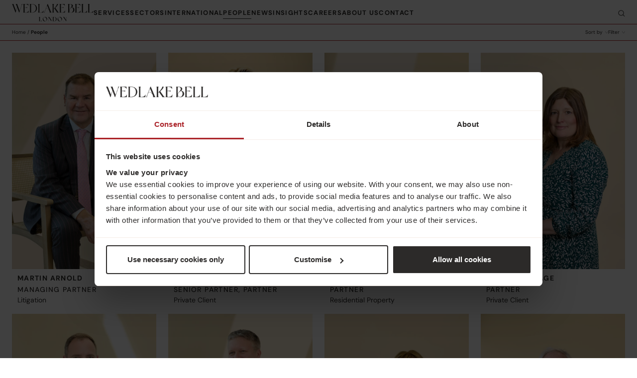

--- FILE ---
content_type: text/html; charset=UTF-8
request_url: https://wedlakebell.com/people/?role=Assistant%20Trust%20And%20Estate%20Manager&service=outsourcing
body_size: 23190
content:

<!doctype html>
<html class="no-js" lang="en-GB">
<head>
    <meta charset="UTF-8">
    <title>Our People - Wedlake Bell</title>
	<meta name="viewport" content="width=device-width, initial-scale=1, minimum-scale=1">
    <meta name="HandheldFriendly" content="True">
    <meta name="MobileOptimized" content="320">
    <meta name="mobile-web-app-capable" content="yes">
    <meta name="apple-mobile-web-app-status-bar-style" content="black">
    <meta http-equiv="X-UA-Compatible" content="IE=edge,chrome=1">
    <meta name="format-detection" content="telephone=no">
    <!-- Google Tag Manager -->
<script>(function(w,d,s,l,i){w[l]=w[l]||[];w[l].push({'gtm.start':
new Date().getTime(),event:'gtm.js'});var f=d.getElementsByTagName(s)[0],
j=d.createElement(s),dl=l!='dataLayer'?'&l='+l:'';j.async=true;j.src=
'https://www.googletagmanager.com/gtm.js?id='+i+dl;f.parentNode.insertBefore(j,f);
})(window,document,'script','dataLayer','GTM-P3NGCPK7');</script>
<!-- End Google Tag Manager -->    <meta name='robots' content='index, follow, max-image-preview:large, max-snippet:-1, max-video-preview:-1' />
<meta name="be:wp" content="1.1.17">
<!-- be_ixf, sdk, gho-->
<meta name="be:sdk" content="php_sdk_1.5.15" />
<meta name="be:timer" content="25ms" />
<meta name="be:orig_url" content="https%3A%2F%2Fwedlakebell.com%2Fpeople%2F%3Frole%3DAssistant%2520Trust%2520And%2520Estate%2520Manager%26service%3Doutsourcing" />
<meta name="be:norm_url" content="https%3A%2F%2Fwedlakebell.com%2Fpeople%2F" />
<meta name="be:capsule_url" content="https%3A%2F%2Fixfd1-api.bc0a.com%2Fapi%2Fixf%2F1.0.0%2Fget_capsule%2Ff00000000301290%2F1425809597" />
<meta name="be:api_dt" content="Zy_2026;Zm_01;Zd_07;Zh_17;Zmh_44;p_epoch:1767807874871" />
<meta name="be:mod_dt" content="Zy_2026;Zm_01;Zd_07;Zh_17;Zmh_44;p_epoch:1767807874871" />
<meta name="be:diag" content="UTzYxT3Ojw9V9oPg6MZ6lYc2STymAPr3cjfgzQkS6qBUJyDWF98B+iTOgh+Yx4PHpC68Airgw4OKfXIIP0Ocn7tcbOunKzOMgTt4L3vLQj6lw86vn+b0JeasD2fcwKMKHN2IjHoa9C38DSnYRaABylz4pGegZCf0QhlJHD/lY9mi1c2viqu4hIZvMU468pwHd7iKFg/f2105/y/co5RWR3gHHa2EDltbke886/8nLUvNvEL7UD7NhTicnR6L2NsHDPfJGNH0UQxPkWNy090BvrwGa0JScnnQVTSH4O/8HQ66VmjUbF1rbFXOdBGgXD7HMnLWJj7SMi8xplq6aEhAgsn35FRMjfjKe6k5WUu1tDhEzE8411OjZ3ycDUzXxJScInx/oq+0PLVNdAc44iNFljVCgATxK2p+8JGDnmfuarIQTyYaA61Ry32kb/nMZKWVCAHPhVD06zdNjLptUgNbDfuPDVX8lCYPVqtVhCG+lgqehTjxI3xZ4c3ARMRmOsIhcnttI8JsNC4vN7Zpd/gOqliE7/zFQZMb+nqllkbW8j3tZNQqCavFCGdUMwlrQIyvkljKpQ/R7YvPARwUgo53nHKqCishMom65SfIAMTbwFI3EhB7Dp+DkOvgzK7N3CpztQcmuy/UKWHropnaEKF3u7DdAWG0vKTa0t0/7RvC594zGnPHGFbFHkP39RNtF1L9iaXuPIagn/h5jgEIUL/ky2drsDiGU3jkKI2a9nElHIHAZvY89VcRnOfPC8fV2X/+n9eKdC395SOPgoPXn66X5KP1KENdCphGDIOXC23q/8T3xLARW8nw+hYutimFblNiiKZxc461jgq5CkQ3fcGjuQq148BujHdxeXUUaF8sIdKdwPUN6BXxwFq9MVm1yI/pVYxZADI5oexjllI43+UX34aCDkDHmZRoyCF5qlyobOep6XjP5YrxRJIXU4tHDtXoVICPPl3k8YHape2zScYtDVF7rb/oFqlyvo26KFjkVKYL/gLX+RcCOvIlG/qPsehpIZuZYgmniYI/d/RT1/uUn/ZnnFqmLMFU5fbhByq8BalE5+6DN0Zbxr7I77oAp4nrkvV88g4E41kgKvf2Ys0LA9oDDd6ULbYNM/Ts/YLrxDEWVZ3BKN+JOPkT2Z/Vyy+2QZvyMU+OlI4N9CuUTtMuAIuEwe7i/efrAGot5zOXwnKCFU8Zs/lgQ7doEJs8TxUxqGXE52aimhTzBQDSHTWjBiMrlrDNo9QdBQu08bVbPi/0yjwia26qyKvdqQBUVUAYfQBRv3jaDc+Pnk46U3t+Go/I9qFS2v/ZvTVWQKP6GZsZHnnrAibMfpmXCDIKi43g4br2pRMrHXn2GvKRDvBSIAkHtPVzo9/yVHL8RkbA9reM/lSLafsXzRK5bLox6D8xLpzD9ZceJH7v/3nQNMi310i7uF9VcoM9uEz6tR415+NWlY6UYSCkMgK7LDVdRgtZWNfqCtlXFi5GX8pD05BSsNMgc0tCm3rT1drm4F2cUrs1c152/j3uFz3C/ztOKJMlqNkPnbCwjppwRXTGSZABpI6vwflbs4yE9whtkQ0tzlVI5wkvGtW5JuP3wHTezoQcmeRty6bjw/6/M3LOS+SP6cxEwGL4EHmk3T1Tl9VpL8tird5BG45i2aEuz87K1/54BKlX9qWLWch38cT5BhKmIu4bXxZa8LisuJssAdOEey5bbytrS8a2XOqYoCAiNTpmqVocwGxPZFbSxt4AOBnNmK+Xy7gJnKkNeGszg8UT/z+gMhkMGKW5Fmgo2IfsE9Zl6Zec+pkj4PBjKR10JbgSipCDiKqvrlrEt0aupNxS9+2Ix56dA8Sv1+tuSxl2HIWRmyzNrionB45u3yQiVscLzVMZ3usY3SbzFtW9CAF8wtTdV8ddw06Rwd1QP+SqlwFBE+I9sHVATDyQOmqZYJEsAthNT/Z6/X6P2RoJ9qp04v8iTzmxJoXI+mhECWAFKihpDI0GcD70CyGJBDedcSzo88dk8e0MgGurfHiPZYcVN7y+W5JvXcSGrrT8xImfeXpjiRcLMDLSE/9/C/wfZemGTtNCr8uXugBt8zcLm+X9AOw7JrJfQ7FCTHxvgOlNyeE2FgF4rPJgOHxKuMBdly2Z8YPXCiFWsrYWY9JMtVvszWEld89pFT1TFESnfkKVIEz1zA/JnML4VVHFv0wTcFnsVL9sJUVxp9WWUH4JWG8i5Gc2yOsSLZE8kscx3FLn/eUL4XqnY9amji5/[base64]/w4y9xr7gg7FO1TUxuyZ30ZIqggGDRsRFFTX/5OCkjcYWkUxKwEEpwItQpBBnnf1TH2qn4o/Qk+2juerum3LkHcK0N3EsduG2KuCWCXun+7NEmIQw3SZArI7CgMXG5HgL+YKFxQem2dqn5DHDn85T/131Ih8LoNgyQ69otlc1Xfm3aaP7veNKiNlgM+Bw7v4VKICBhkN9AjZT8VP" />
<meta name="be:messages" content="true" />
<style>
.be-ix-link-block {clear:both;} 
.be-ix-link-block .be-related-link-container {padding-bottom:15px;}
.be-ix-link-block .be-related-link-container .be-label {margin: 0}
.be-ix-link-block .be-related-link-container .be-list {display: inline-block;list-style: none;margin: 0;padding: 0;}
.be-ix-link-block .be-related-link-container .be-list .be-list-item {display: inline-block;margin-right: 20px;}
.be-ix-link-block .be-related-link-container .be-list .be-list-item:last-child {margin-right: 0;}
@media (max-width: 767px) {
.be-ix-link-block .be-related-link-container {text-align:center;}
.be-ix-link-block .be-related-link-container .be-label {width: 100%;}
.be-ix-link-block .be-related-link-container .be-list {display: block;width: 100%;}
.be-ix-link-block .be-related-link-container .be-list .be-list-item {display: block;margin-right: 0;}}
@media (min-width: 768px) {
.be-ix-link-block .be-related-link-container {display: flex;}
.be-ix-link-block .be-related-link-container .be-label {display: inline-block;flex-basis: 150px;flex-grow: 0;flex-shrink: 0;}
.be-ix-link-block .be-related-link-container .be-list {width: auto;}
.be-ix-link-block .be-related-link-container .be-list .be-list-item{padding-left: 20px;border-left:1px solid var(--white); line-height: 16px;height: 16px;}}
</style>

	<!-- This site is optimized with the Yoast SEO plugin v26.6 - https://yoast.com/wordpress/plugins/seo/ -->
	<link rel="canonical" href="https://wedlakebell.com/people/" />
	<link rel="next" href="https://wedlakebell.com/people/page/2/" />
	<meta property="og:locale" content="en_GB" />
	<meta property="og:type" content="website" />
	<meta property="og:title" content="Our People - Wedlake Bell" />
	<meta property="og:url" content="https://wedlakebell.com/people/" />
	<meta property="og:site_name" content="Wedlake Bell" />
	<meta name="twitter:card" content="summary_large_image" />
	<meta name="twitter:site" content="@WedlakeBell" />
	<script type="application/ld+json" class="yoast-schema-graph">{"@context":"https://schema.org","@graph":[{"@type":"CollectionPage","@id":"https://wedlakebell.com/people/","url":"https://wedlakebell.com/people/","name":"Our People - Wedlake Bell","isPartOf":{"@id":"https://wedlakebell.com/#website"},"primaryImageOfPage":{"@id":"https://wedlakebell.com/people/#primaryimage"},"image":{"@id":"https://wedlakebell.com/people/#primaryimage"},"thumbnailUrl":"https://wedlakebell.com/wp-content/uploads/2025/12/Finella-Fogarty.jpg","breadcrumb":{"@id":"https://wedlakebell.com/people/#breadcrumb"},"inLanguage":"en-GB"},{"@type":"ImageObject","inLanguage":"en-GB","@id":"https://wedlakebell.com/people/#primaryimage","url":"https://wedlakebell.com/wp-content/uploads/2025/12/Finella-Fogarty.jpg","contentUrl":"https://wedlakebell.com/wp-content/uploads/2025/12/Finella-Fogarty.jpg","width":888,"height":1332},{"@type":"BreadcrumbList","@id":"https://wedlakebell.com/people/#breadcrumb","itemListElement":[{"@type":"ListItem","position":1,"name":"Home","item":"https://wedlakebell.com/"},{"@type":"ListItem","position":2,"name":"People"}]},{"@type":"WebSite","@id":"https://wedlakebell.com/#website","url":"https://wedlakebell.com/","name":"Wedlake Bell","description":"","publisher":{"@id":"https://wedlakebell.com/#organization"},"potentialAction":[{"@type":"SearchAction","target":{"@type":"EntryPoint","urlTemplate":"https://wedlakebell.com/?s={search_term_string}"},"query-input":{"@type":"PropertyValueSpecification","valueRequired":true,"valueName":"search_term_string"}}],"inLanguage":"en-GB"},{"@type":"Organization","@id":"https://wedlakebell.com/#organization","name":"Wedlake Bell","alternateName":"WB","url":"https://wedlakebell.com/","logo":{"@type":"ImageObject","inLanguage":"en-GB","@id":"https://wedlakebell.com/#/schema/logo/image/","url":"https://wedlakebell.com/wp-content/uploads/2025/09/cropped-WB_favicon-1.png","contentUrl":"https://wedlakebell.com/wp-content/uploads/2025/09/cropped-WB_favicon-1.png","width":512,"height":512,"caption":"Wedlake Bell"},"image":{"@id":"https://wedlakebell.com/#/schema/logo/image/"},"sameAs":["https://x.com/WedlakeBell","https://www.linkedin.com/company/39793/"]}]}</script>
	<!-- / Yoast SEO plugin. -->


<link href='https://fonts.gstatic.com' crossorigin rel='preconnect' />
<script type="text/javascript" id="wpp-js" src="https://wedlakebell.com/wp-content/plugins/wordpress-popular-posts/assets/js/wpp.min.js?ver=7.3.6" data-sampling="0" data-sampling-rate="100" data-api-url="https://wedlakebell.com/wp-json/wordpress-popular-posts" data-post-id="0" data-token="505ff7bb5f" data-lang="0" data-debug="0"></script>
<style id='wp-img-auto-sizes-contain-inline-css' type='text/css'>
img:is([sizes=auto i],[sizes^="auto," i]){contain-intrinsic-size:3000px 1500px}
/*# sourceURL=wp-img-auto-sizes-contain-inline-css */
</style>
<style id='wp-emoji-styles-inline-css' type='text/css'>

	img.wp-smiley, img.emoji {
		display: inline !important;
		border: none !important;
		box-shadow: none !important;
		height: 1em !important;
		width: 1em !important;
		margin: 0 0.07em !important;
		vertical-align: -0.1em !important;
		background: none !important;
		padding: 0 !important;
	}
/*# sourceURL=wp-emoji-styles-inline-css */
</style>
<link rel='stylesheet' id='search-filter-plugin-styles-css' href='https://wedlakebell.com/wp-content/plugins/search-filter-pro/public/assets/css/search-filter.min.css?ver=2.5.21' media='all' />
<link rel='stylesheet' id='tjldesigns-css-main-css' href='https://wedlakebell.com/wp-content/themes/wedlakebell/style.css?ver=1766131410' media='all' />
<script type="text/javascript" src="https://wedlakebell.com/wp-includes/js/jquery/jquery.min.js?ver=3.7.1" id="jquery-core-js"></script>
<script type="text/javascript" src="https://wedlakebell.com/wp-includes/js/jquery/jquery-migrate.min.js?ver=3.4.1" id="jquery-migrate-js"></script>
<link rel="https://api.w.org/" href="https://wedlakebell.com/wp-json/" />            <script type="text/javascript"><!--
                                function powerpress_pinw(pinw_url){window.open(pinw_url, 'PowerPressPlayer','toolbar=0,status=0,resizable=1,width=460,height=320');	return false;}
                //-->

                // tabnab protection
                window.addEventListener('load', function () {
                    // make all links have rel="noopener noreferrer"
                    document.querySelectorAll('a[target="_blank"]').forEach(link => {
                        link.setAttribute('rel', 'noopener noreferrer');
                    });
                });
            </script>
                        <style id="wpp-loading-animation-styles">@-webkit-keyframes bgslide{from{background-position-x:0}to{background-position-x:-200%}}@keyframes bgslide{from{background-position-x:0}to{background-position-x:-200%}}.wpp-widget-block-placeholder,.wpp-shortcode-placeholder{margin:0 auto;width:60px;height:3px;background:#dd3737;background:linear-gradient(90deg,#dd3737 0%,#571313 10%,#dd3737 100%);background-size:200% auto;border-radius:3px;-webkit-animation:bgslide 1s infinite linear;animation:bgslide 1s infinite linear}</style>
            <link rel="icon" href="https://wedlakebell.com/wp-content/uploads/2025/09/cropped-WB_favicon-1-32x32.png" sizes="32x32" />
<link rel="icon" href="https://wedlakebell.com/wp-content/uploads/2025/09/cropped-WB_favicon-1-192x192.png" sizes="192x192" />
<link rel="apple-touch-icon" href="https://wedlakebell.com/wp-content/uploads/2025/09/cropped-WB_favicon-1-180x180.png" />
<meta name="msapplication-TileImage" content="https://wedlakebell.com/wp-content/uploads/2025/09/cropped-WB_favicon-1-270x270.png" />
		<style type="text/css" id="wp-custom-css">
			#CybotCookiebotDialogPoweredbyCybot { display:none !important; }

.pullout_text_left,
.pullout_text_right {
	max-width: 100%;
	padding: 10px 10px 10px 10px;
	background: var(--tan-light)
}		</style>
		    <style id='global-styles-inline-css' type='text/css'>
:root{--wp--preset--aspect-ratio--square: 1;--wp--preset--aspect-ratio--4-3: 4/3;--wp--preset--aspect-ratio--3-4: 3/4;--wp--preset--aspect-ratio--3-2: 3/2;--wp--preset--aspect-ratio--2-3: 2/3;--wp--preset--aspect-ratio--16-9: 16/9;--wp--preset--aspect-ratio--9-16: 9/16;--wp--preset--color--black: #000000;--wp--preset--color--cyan-bluish-gray: #abb8c3;--wp--preset--color--white: #ffffff;--wp--preset--color--pale-pink: #f78da7;--wp--preset--color--vivid-red: #cf2e2e;--wp--preset--color--luminous-vivid-orange: #ff6900;--wp--preset--color--luminous-vivid-amber: #fcb900;--wp--preset--color--light-green-cyan: #7bdcb5;--wp--preset--color--vivid-green-cyan: #00d084;--wp--preset--color--pale-cyan-blue: #8ed1fc;--wp--preset--color--vivid-cyan-blue: #0693e3;--wp--preset--color--vivid-purple: #9b51e0;--wp--preset--gradient--vivid-cyan-blue-to-vivid-purple: linear-gradient(135deg,rgb(6,147,227) 0%,rgb(155,81,224) 100%);--wp--preset--gradient--light-green-cyan-to-vivid-green-cyan: linear-gradient(135deg,rgb(122,220,180) 0%,rgb(0,208,130) 100%);--wp--preset--gradient--luminous-vivid-amber-to-luminous-vivid-orange: linear-gradient(135deg,rgb(252,185,0) 0%,rgb(255,105,0) 100%);--wp--preset--gradient--luminous-vivid-orange-to-vivid-red: linear-gradient(135deg,rgb(255,105,0) 0%,rgb(207,46,46) 100%);--wp--preset--gradient--very-light-gray-to-cyan-bluish-gray: linear-gradient(135deg,rgb(238,238,238) 0%,rgb(169,184,195) 100%);--wp--preset--gradient--cool-to-warm-spectrum: linear-gradient(135deg,rgb(74,234,220) 0%,rgb(151,120,209) 20%,rgb(207,42,186) 40%,rgb(238,44,130) 60%,rgb(251,105,98) 80%,rgb(254,248,76) 100%);--wp--preset--gradient--blush-light-purple: linear-gradient(135deg,rgb(255,206,236) 0%,rgb(152,150,240) 100%);--wp--preset--gradient--blush-bordeaux: linear-gradient(135deg,rgb(254,205,165) 0%,rgb(254,45,45) 50%,rgb(107,0,62) 100%);--wp--preset--gradient--luminous-dusk: linear-gradient(135deg,rgb(255,203,112) 0%,rgb(199,81,192) 50%,rgb(65,88,208) 100%);--wp--preset--gradient--pale-ocean: linear-gradient(135deg,rgb(255,245,203) 0%,rgb(182,227,212) 50%,rgb(51,167,181) 100%);--wp--preset--gradient--electric-grass: linear-gradient(135deg,rgb(202,248,128) 0%,rgb(113,206,126) 100%);--wp--preset--gradient--midnight: linear-gradient(135deg,rgb(2,3,129) 0%,rgb(40,116,252) 100%);--wp--preset--font-size--small: 13px;--wp--preset--font-size--medium: 20px;--wp--preset--font-size--large: 36px;--wp--preset--font-size--x-large: 42px;--wp--preset--spacing--20: 0.44rem;--wp--preset--spacing--30: 0.67rem;--wp--preset--spacing--40: 1rem;--wp--preset--spacing--50: 1.5rem;--wp--preset--spacing--60: 2.25rem;--wp--preset--spacing--70: 3.38rem;--wp--preset--spacing--80: 5.06rem;--wp--preset--shadow--natural: 6px 6px 9px rgba(0, 0, 0, 0.2);--wp--preset--shadow--deep: 12px 12px 50px rgba(0, 0, 0, 0.4);--wp--preset--shadow--sharp: 6px 6px 0px rgba(0, 0, 0, 0.2);--wp--preset--shadow--outlined: 6px 6px 0px -3px rgb(255, 255, 255), 6px 6px rgb(0, 0, 0);--wp--preset--shadow--crisp: 6px 6px 0px rgb(0, 0, 0);}:where(.is-layout-flex){gap: 0.5em;}:where(.is-layout-grid){gap: 0.5em;}body .is-layout-flex{display: flex;}.is-layout-flex{flex-wrap: wrap;align-items: center;}.is-layout-flex > :is(*, div){margin: 0;}body .is-layout-grid{display: grid;}.is-layout-grid > :is(*, div){margin: 0;}:where(.wp-block-columns.is-layout-flex){gap: 2em;}:where(.wp-block-columns.is-layout-grid){gap: 2em;}:where(.wp-block-post-template.is-layout-flex){gap: 1.25em;}:where(.wp-block-post-template.is-layout-grid){gap: 1.25em;}.has-black-color{color: var(--wp--preset--color--black) !important;}.has-cyan-bluish-gray-color{color: var(--wp--preset--color--cyan-bluish-gray) !important;}.has-white-color{color: var(--wp--preset--color--white) !important;}.has-pale-pink-color{color: var(--wp--preset--color--pale-pink) !important;}.has-vivid-red-color{color: var(--wp--preset--color--vivid-red) !important;}.has-luminous-vivid-orange-color{color: var(--wp--preset--color--luminous-vivid-orange) !important;}.has-luminous-vivid-amber-color{color: var(--wp--preset--color--luminous-vivid-amber) !important;}.has-light-green-cyan-color{color: var(--wp--preset--color--light-green-cyan) !important;}.has-vivid-green-cyan-color{color: var(--wp--preset--color--vivid-green-cyan) !important;}.has-pale-cyan-blue-color{color: var(--wp--preset--color--pale-cyan-blue) !important;}.has-vivid-cyan-blue-color{color: var(--wp--preset--color--vivid-cyan-blue) !important;}.has-vivid-purple-color{color: var(--wp--preset--color--vivid-purple) !important;}.has-black-background-color{background-color: var(--wp--preset--color--black) !important;}.has-cyan-bluish-gray-background-color{background-color: var(--wp--preset--color--cyan-bluish-gray) !important;}.has-white-background-color{background-color: var(--wp--preset--color--white) !important;}.has-pale-pink-background-color{background-color: var(--wp--preset--color--pale-pink) !important;}.has-vivid-red-background-color{background-color: var(--wp--preset--color--vivid-red) !important;}.has-luminous-vivid-orange-background-color{background-color: var(--wp--preset--color--luminous-vivid-orange) !important;}.has-luminous-vivid-amber-background-color{background-color: var(--wp--preset--color--luminous-vivid-amber) !important;}.has-light-green-cyan-background-color{background-color: var(--wp--preset--color--light-green-cyan) !important;}.has-vivid-green-cyan-background-color{background-color: var(--wp--preset--color--vivid-green-cyan) !important;}.has-pale-cyan-blue-background-color{background-color: var(--wp--preset--color--pale-cyan-blue) !important;}.has-vivid-cyan-blue-background-color{background-color: var(--wp--preset--color--vivid-cyan-blue) !important;}.has-vivid-purple-background-color{background-color: var(--wp--preset--color--vivid-purple) !important;}.has-black-border-color{border-color: var(--wp--preset--color--black) !important;}.has-cyan-bluish-gray-border-color{border-color: var(--wp--preset--color--cyan-bluish-gray) !important;}.has-white-border-color{border-color: var(--wp--preset--color--white) !important;}.has-pale-pink-border-color{border-color: var(--wp--preset--color--pale-pink) !important;}.has-vivid-red-border-color{border-color: var(--wp--preset--color--vivid-red) !important;}.has-luminous-vivid-orange-border-color{border-color: var(--wp--preset--color--luminous-vivid-orange) !important;}.has-luminous-vivid-amber-border-color{border-color: var(--wp--preset--color--luminous-vivid-amber) !important;}.has-light-green-cyan-border-color{border-color: var(--wp--preset--color--light-green-cyan) !important;}.has-vivid-green-cyan-border-color{border-color: var(--wp--preset--color--vivid-green-cyan) !important;}.has-pale-cyan-blue-border-color{border-color: var(--wp--preset--color--pale-cyan-blue) !important;}.has-vivid-cyan-blue-border-color{border-color: var(--wp--preset--color--vivid-cyan-blue) !important;}.has-vivid-purple-border-color{border-color: var(--wp--preset--color--vivid-purple) !important;}.has-vivid-cyan-blue-to-vivid-purple-gradient-background{background: var(--wp--preset--gradient--vivid-cyan-blue-to-vivid-purple) !important;}.has-light-green-cyan-to-vivid-green-cyan-gradient-background{background: var(--wp--preset--gradient--light-green-cyan-to-vivid-green-cyan) !important;}.has-luminous-vivid-amber-to-luminous-vivid-orange-gradient-background{background: var(--wp--preset--gradient--luminous-vivid-amber-to-luminous-vivid-orange) !important;}.has-luminous-vivid-orange-to-vivid-red-gradient-background{background: var(--wp--preset--gradient--luminous-vivid-orange-to-vivid-red) !important;}.has-very-light-gray-to-cyan-bluish-gray-gradient-background{background: var(--wp--preset--gradient--very-light-gray-to-cyan-bluish-gray) !important;}.has-cool-to-warm-spectrum-gradient-background{background: var(--wp--preset--gradient--cool-to-warm-spectrum) !important;}.has-blush-light-purple-gradient-background{background: var(--wp--preset--gradient--blush-light-purple) !important;}.has-blush-bordeaux-gradient-background{background: var(--wp--preset--gradient--blush-bordeaux) !important;}.has-luminous-dusk-gradient-background{background: var(--wp--preset--gradient--luminous-dusk) !important;}.has-pale-ocean-gradient-background{background: var(--wp--preset--gradient--pale-ocean) !important;}.has-electric-grass-gradient-background{background: var(--wp--preset--gradient--electric-grass) !important;}.has-midnight-gradient-background{background: var(--wp--preset--gradient--midnight) !important;}.has-small-font-size{font-size: var(--wp--preset--font-size--small) !important;}.has-medium-font-size{font-size: var(--wp--preset--font-size--medium) !important;}.has-large-font-size{font-size: var(--wp--preset--font-size--large) !important;}.has-x-large-font-size{font-size: var(--wp--preset--font-size--x-large) !important;}
/*# sourceURL=global-styles-inline-css */
</style>
</head>

<body class="archive post-type-archive post-type-archive-people wp-embed-responsive wp-theme-wedlakebell">

    <!-- Google Tag Manager (noscript) -->
<noscript><iframe src="https://www.googletagmanager.com/ns.html?id=GTM-P3NGCPK7"
height="0" width="0" style="display:none;visibility:hidden"></iframe></noscript>
<!-- End Google Tag Manager (noscript) -->    
    <div id="overall-wrapper">

        <header id="header_main" role="banner">
                        <nav id="header_menu" role="navigation">
                <a href="https://wedlakebell.com/" id="logo_wb"><img src="/wp-content/themes/wedlakebell/images/logo-wb.svg" width="142" height="30" alt="Wedlake Bell London"></a>
                <ul id="menu-main-menu" class="menu"><li id="menu-item-74" class="menu_services menu_reveal menu-item menu-item-type-post_type_archive menu-item-object-services menu-item-74"><a href="https://wedlakebell.com/services/">Services</a></li>
<li id="menu-item-82" class="menu_sectors menu_reveal menu-item menu-item-type-post_type_archive menu-item-object-sectors menu-item-82"><a href="https://wedlakebell.com/sectors/">Sectors</a></li>
<li id="menu-item-6134" class="menu-item menu-item-type-post_type menu-item-object-page menu-item-6134"><a href="https://wedlakebell.com/about/international/">International</a></li>
<li id="menu-item-83" class="menu-item menu-item-type-post_type_archive menu-item-object-people current-menu-item menu-item-83"><a href="https://wedlakebell.com/people/" aria-current="page">People</a></li>
<li id="menu-item-4323" class="menu-item menu-item-type-taxonomy menu-item-object-category menu-item-4323"><a href="https://wedlakebell.com/insights/news/">News</a></li>
<li id="menu-item-198" class="menu-item menu-item-type-taxonomy menu-item-object-category menu-item-198"><a href="https://wedlakebell.com/insights/">Insights</a></li>
<li id="menu-item-4311" class="menu-item menu-item-type-custom menu-item-object-custom menu-item-4311"><a target="_blank" href="https://careers.wedlakebell.com/">Careers</a></li>
<li id="menu-item-184" class="menu_about menu_reveal menu-item menu-item-type-post_type menu-item-object-page menu-item-184"><a href="https://wedlakebell.com/about/">About Us</a></li>
<li id="menu-item-648" class="menu-item menu-item-type-post_type menu-item-object-page menu-item-648"><a href="https://wedlakebell.com/contact/">Contact</a></li>
</ul>                <button class="hamburger hamburger--spin" type="button" aria-label="Menu">
                    <span class="hamburger-box">
                        <span class="hamburger-inner"></span>
                    </span>
                </button>
                <button id="button_search" type="button">Search</button>
                <span id="header_disable"></span>
            </nav>
            <nav id="header_breadcrumbs"><span><span><a href="https://wedlakebell.com/">Home</a></span> / <span class="breadcrumb_last" aria-current="page"><strong>People</strong></span></span><div class="breadcrumb_order"><button type="button">Sort by</button><ul><li class="breadcrumb_order_az active"><a href="?sort_order=title+asc">A-Z</a></li><li class="breadcrumb_order_za"><a href="?sort_order=title+desc">Z-A</a></li></ul></div><div class="breadcrumb_filter"><button>Filter</button><div class="breadcrumb_filter_form"><form data-sf-form-id='162' data-is-rtl='0' data-maintain-state='' data-results-url='https://wedlakebell.com/people/' data-ajax-url='https://wedlakebell.com/?sfid=162&amp;sf_action=get_data&amp;sf_data=all' data-ajax-form-url='https://wedlakebell.com/?sfid=162&amp;sf_action=get_data&amp;sf_data=form' data-display-result-method='shortcode' data-use-history-api='1' data-template-loaded='0' data-lang-code='en' data-ajax='1' data-ajax-data-type='json' data-ajax-links-selector='.pagination a' data-ajax-target='#search-filter-results-162' data-ajax-pagination-type='normal' data-update-ajax-url='1' data-only-results-ajax='1' data-scroll-to-pos='window' data-scroll-on-action='all' data-init-paged='1' data-auto-update='' data-auto-count='1' action='https://wedlakebell.com/people/' method='post' class='searchandfilter' id='search-filter-form-162' autocomplete='off' data-instance-count='1'><ul><li class="sf-field-search" data-sf-field-name="search" data-sf-field-type="search" data-sf-field-input-type="">		<label>
				   <input placeholder="Search by name" name="_sf_search[]" class="sf-input-text" type="text" value="" title=""></label>		</li><li class="sf-field-taxonomy-letter" data-sf-field-name="_sft_letter" data-sf-field-type="taxonomy" data-sf-field-input-type="radio"><h4>Filter by letter</h4>		<ul class="">
					  <li class="sf-level-0 sf-item-0 sf-option-active" data-sf-count="0" data-sf-depth="0"><input  class="sf-input-radio" type="radio" value="" name="_sft_letter[]" checked="checked" id="sf-input-f1da284135a40daa490853db02ab95d4"><label class="sf-label-radio" for="sf-input-f1da284135a40daa490853db02ab95d4">All</label></li><li class="sf-level-0 sf-item-6" data-sf-count="9" data-sf-depth="0"><input  class="sf-input-radio" type="radio" value="a" name="_sft_letter[]" id="sf-input-0eacffbecb4418305b4f06a2b415b800"><label class="sf-label-radio" for="sf-input-0eacffbecb4418305b4f06a2b415b800">A</label></li><li class="sf-level-0 sf-item-7" data-sf-count="23" data-sf-depth="0"><input  class="sf-input-radio" type="radio" value="b" name="_sft_letter[]" id="sf-input-493d4934958bd477d999e1b78a395ee5"><label class="sf-label-radio" for="sf-input-493d4934958bd477d999e1b78a395ee5">B</label></li><li class="sf-level-0 sf-item-39" data-sf-count="19" data-sf-depth="0"><input  class="sf-input-radio" type="radio" value="c" name="_sft_letter[]" id="sf-input-40b43013b22643bbccf721cb665c0c04"><label class="sf-label-radio" for="sf-input-40b43013b22643bbccf721cb665c0c04">C</label></li><li class="sf-level-0 sf-item-40" data-sf-count="12" data-sf-depth="0"><input  class="sf-input-radio" type="radio" value="d" name="_sft_letter[]" id="sf-input-8512fc70cdaaff0afe395e853eb3a05c"><label class="sf-label-radio" for="sf-input-8512fc70cdaaff0afe395e853eb3a05c">D</label></li><li class="sf-level-0 sf-item-41" data-sf-count="4" data-sf-depth="0"><input  class="sf-input-radio" type="radio" value="e" name="_sft_letter[]" id="sf-input-14a1543f15240e84ce1b85a7b35c6bd1"><label class="sf-label-radio" for="sf-input-14a1543f15240e84ce1b85a7b35c6bd1">E</label></li><li class="sf-level-0 sf-item-42" data-sf-count="13" data-sf-depth="0"><input  class="sf-input-radio" type="radio" value="f" name="_sft_letter[]" id="sf-input-b3c369600451fce2db24c59fbca24a43"><label class="sf-label-radio" for="sf-input-b3c369600451fce2db24c59fbca24a43">F</label></li><li class="sf-level-0 sf-item-43" data-sf-count="12" data-sf-depth="0"><input  class="sf-input-radio" type="radio" value="g" name="_sft_letter[]" id="sf-input-912dec8ea17265fac07a36be8b805111"><label class="sf-label-radio" for="sf-input-912dec8ea17265fac07a36be8b805111">G</label></li><li class="sf-level-0 sf-item-44" data-sf-count="13" data-sf-depth="0"><input  class="sf-input-radio" type="radio" value="h" name="_sft_letter[]" id="sf-input-ea998118eeded045a4ea3c2ab88224fe"><label class="sf-label-radio" for="sf-input-ea998118eeded045a4ea3c2ab88224fe">H</label></li><li class="sf-level-0 sf-item-45" data-sf-count="2" data-sf-depth="0"><input  class="sf-input-radio" type="radio" value="i" name="_sft_letter[]" id="sf-input-fb4053c5843fc9797250d41647e7bacc"><label class="sf-label-radio" for="sf-input-fb4053c5843fc9797250d41647e7bacc">I</label></li><li class="sf-level-0 sf-item-46" data-sf-count="6" data-sf-depth="0"><input  class="sf-input-radio" type="radio" value="j" name="_sft_letter[]" id="sf-input-19ad9cf28abd77eb18b6282a73ff686a"><label class="sf-label-radio" for="sf-input-19ad9cf28abd77eb18b6282a73ff686a">J</label></li><li class="sf-level-0 sf-item-47" data-sf-count="7" data-sf-depth="0"><input  class="sf-input-radio" type="radio" value="k" name="_sft_letter[]" id="sf-input-59178fe943320c8305b83b2c26747f9b"><label class="sf-label-radio" for="sf-input-59178fe943320c8305b83b2c26747f9b">K</label></li><li class="sf-level-0 sf-item-48" data-sf-count="14" data-sf-depth="0"><input  class="sf-input-radio" type="radio" value="l" name="_sft_letter[]" id="sf-input-beabc0981e66816d4ba7d5716893dfdf"><label class="sf-label-radio" for="sf-input-beabc0981e66816d4ba7d5716893dfdf">L</label></li><li class="sf-level-0 sf-item-49" data-sf-count="29" data-sf-depth="0"><input  class="sf-input-radio" type="radio" value="m" name="_sft_letter[]" id="sf-input-b832412a5e2881cce45429fecf034a77"><label class="sf-label-radio" for="sf-input-b832412a5e2881cce45429fecf034a77">M</label></li><li class="sf-level-0 sf-item-50" data-sf-count="4" data-sf-depth="0"><input  class="sf-input-radio" type="radio" value="n" name="_sft_letter[]" id="sf-input-93e0cacd3928c645d3ccf32b6c97d4dd"><label class="sf-label-radio" for="sf-input-93e0cacd3928c645d3ccf32b6c97d4dd">N</label></li><li class="sf-level-0 sf-item-51" data-sf-count="8" data-sf-depth="0"><input  class="sf-input-radio" type="radio" value="o" name="_sft_letter[]" id="sf-input-0c582c1766da0b69d5d94dc13e84184f"><label class="sf-label-radio" for="sf-input-0c582c1766da0b69d5d94dc13e84184f">O</label></li><li class="sf-level-0 sf-item-52" data-sf-count="13" data-sf-depth="0"><input  class="sf-input-radio" type="radio" value="p" name="_sft_letter[]" id="sf-input-da4bba41390cda3848071a22acc34954"><label class="sf-label-radio" for="sf-input-da4bba41390cda3848071a22acc34954">P</label></li><li class="sf-level-0 sf-item-54" data-sf-count="12" data-sf-depth="0"><input  class="sf-input-radio" type="radio" value="r" name="_sft_letter[]" id="sf-input-97434d9e26a399b900e9845d3cb1d689"><label class="sf-label-radio" for="sf-input-97434d9e26a399b900e9845d3cb1d689">R</label></li><li class="sf-level-0 sf-item-55" data-sf-count="26" data-sf-depth="0"><input  class="sf-input-radio" type="radio" value="s" name="_sft_letter[]" id="sf-input-e29a654a1623131c108354fcfb5d7429"><label class="sf-label-radio" for="sf-input-e29a654a1623131c108354fcfb5d7429">S</label></li><li class="sf-level-0 sf-item-56" data-sf-count="9" data-sf-depth="0"><input  class="sf-input-radio" type="radio" value="t" name="_sft_letter[]" id="sf-input-70152e1e9c9b31e2a7e5f37659a6b3e2"><label class="sf-label-radio" for="sf-input-70152e1e9c9b31e2a7e5f37659a6b3e2">T</label></li><li class="sf-level-0 sf-item-58" data-sf-count="2" data-sf-depth="0"><input  class="sf-input-radio" type="radio" value="v" name="_sft_letter[]" id="sf-input-3c840b4d50826a260a9fd50b3aab317b"><label class="sf-label-radio" for="sf-input-3c840b4d50826a260a9fd50b3aab317b">V</label></li><li class="sf-level-0 sf-item-59" data-sf-count="8" data-sf-depth="0"><input  class="sf-input-radio" type="radio" value="w" name="_sft_letter[]" id="sf-input-c471f4ca44a2350f91b0fcb4ec0117e5"><label class="sf-label-radio" for="sf-input-c471f4ca44a2350f91b0fcb4ec0117e5">W</label></li><li class="sf-level-0 sf-item-61" data-sf-count="1" data-sf-depth="0"><input  class="sf-input-radio" type="radio" value="y" name="_sft_letter[]" id="sf-input-b5263a529c9a47771eb8b812275cdc65"><label class="sf-label-radio" for="sf-input-b5263a529c9a47771eb8b812275cdc65">Y</label></li>		</ul>
		</li><li class="sf-field-taxonomy-service" data-sf-field-name="_sft_service" data-sf-field-type="taxonomy" data-sf-field-input-type="checkbox"><h4>Filter by Service</h4>		<ul data-operator="or" class="">
					  <li class="sf-level-0 sf-item-36" data-sf-count="102" data-sf-depth="0"><input  class="sf-input-checkbox" type="checkbox" value="business-group" name="_sft_service[]" id="sf-input-e26f00ffdfa1bd1e6b4ab1ae17e48abf"><label class="sf-label-checkbox" for="sf-input-e26f00ffdfa1bd1e6b4ab1ae17e48abf">Business Group</label><ul class="children"><li class="sf-level-1 sf-item-38" data-sf-count="33" data-sf-depth="1"><input  class="sf-input-checkbox" type="checkbox" value="corporate" name="_sft_service[]" id="sf-input-3ba2f88b770d394640a683995ff4ad22"><label class="sf-label-checkbox" for="sf-input-3ba2f88b770d394640a683995ff4ad22">Corporate</label><ul class="children"><li class="sf-level-2 sf-item-135" data-sf-count="12" data-sf-depth="2"><input  class="sf-input-checkbox" type="checkbox" value="capital-markets-equity-and-debt" name="_sft_service[]" id="sf-input-c57f806da220ab7807f64ceb802c8ada"><label class="sf-label-checkbox" for="sf-input-c57f806da220ab7807f64ceb802c8ada">Capital Markets: Equity &amp; Debt</label></li><li class="sf-level-2 sf-item-137" data-sf-count="2" data-sf-depth="2"><input  class="sf-input-checkbox" type="checkbox" value="corporate-governance-and-company-secretarial-services" name="_sft_service[]" id="sf-input-0592f861530696b7c6db01738de7481f"><label class="sf-label-checkbox" for="sf-input-0592f861530696b7c6db01738de7481f">Corporate Governance and Company Secretarial Services</label></li><li class="sf-level-2 sf-item-526" data-sf-count="4" data-sf-depth="2"><input  class="sf-input-checkbox" type="checkbox" value="corporate-tax" name="_sft_service[]" id="sf-input-3e84e80899955b7ddd312b638b8448f2"><label class="sf-label-checkbox" for="sf-input-3e84e80899955b7ddd312b638b8448f2">Corporate Tax</label></li><li class="sf-level-2 sf-item-109" data-sf-count="3" data-sf-depth="2"><input  class="sf-input-checkbox" type="checkbox" value="fintech" name="_sft_service[]" id="sf-input-ec05f18b0fd67db09100846816de1f57"><label class="sf-label-checkbox" for="sf-input-ec05f18b0fd67db09100846816de1f57">FinTech</label></li><li class="sf-level-2 sf-item-136" data-sf-count="16" data-sf-depth="2"><input  class="sf-input-checkbox" type="checkbox" value="joint-ventures" name="_sft_service[]" id="sf-input-c3ebc7eaf29190a61436e2c9a75bc9e7"><label class="sf-label-checkbox" for="sf-input-c3ebc7eaf29190a61436e2c9a75bc9e7">Joint Ventures</label></li><li class="sf-level-2 sf-item-248" data-sf-count="19" data-sf-depth="2"><input  class="sf-input-checkbox" type="checkbox" value="llps-partnerships" name="_sft_service[]" id="sf-input-17e1ca844e66a065736bdbe3d2eb777c"><label class="sf-label-checkbox" for="sf-input-17e1ca844e66a065736bdbe3d2eb777c">LLPs &amp; Partnerships</label></li><li class="sf-level-2 sf-item-134" data-sf-count="20" data-sf-depth="2"><input  class="sf-input-checkbox" type="checkbox" value="mergers-acquisitions" name="_sft_service[]" id="sf-input-eac878e0474b20dfd8cf47300262737e"><label class="sf-label-checkbox" for="sf-input-eac878e0474b20dfd8cf47300262737e">Mergers &amp; Acquisitions</label></li><li class="sf-level-2 sf-item-247" data-sf-count="15" data-sf-depth="2"><input  class="sf-input-checkbox" type="checkbox" value="venture-capital-and-private-equity" name="_sft_service[]" id="sf-input-4f989b9d8ea263f7a3510f285fa19534"><label class="sf-label-checkbox" for="sf-input-4f989b9d8ea263f7a3510f285fa19534">Venture Capital and Private Equity</label></li></ul></li><li class="sf-level-1 sf-item-88" data-sf-count="1" data-sf-depth="1"><input  class="sf-input-checkbox" type="checkbox" value="debt-recovery" name="_sft_service[]" id="sf-input-efa016623bcd1dc75247d963a7cc381f"><label class="sf-label-checkbox" for="sf-input-efa016623bcd1dc75247d963a7cc381f">Debt Recovery</label></li><li class="sf-level-1 sf-item-90" data-sf-count="31" data-sf-depth="1"><input  class="sf-input-checkbox" type="checkbox" value="employment" name="_sft_service[]" id="sf-input-1963f93695e9914c91bd9a75cd4b7931"><label class="sf-label-checkbox" for="sf-input-1963f93695e9914c91bd9a75cd4b7931">Employment</label><ul class="children"><li class="sf-level-2 sf-item-111" data-sf-count="8" data-sf-depth="2"><input  class="sf-input-checkbox" type="checkbox" value="diversity-inclusion-and-workplace-behaviours" name="_sft_service[]" id="sf-input-6e417f502e501ea8af86fb8c488c91e5"><label class="sf-label-checkbox" for="sf-input-6e417f502e501ea8af86fb8c488c91e5">Diversity, Inclusion and Workplace Behaviours</label></li><li class="sf-level-2 sf-item-539" data-sf-count="1" data-sf-depth="2"><input  class="sf-input-checkbox" type="checkbox" value="founders-senior-executives-and-directors" name="_sft_service[]" id="sf-input-61278a570756494c87da9a870c102ba9"><label class="sf-label-checkbox" for="sf-input-61278a570756494c87da9a870c102ba9">Founders, Senior Executives and Directors</label></li><li class="sf-level-2 sf-item-183" data-sf-count="6" data-sf-depth="2"><input  class="sf-input-checkbox" type="checkbox" value="international-labour-law" name="_sft_service[]" id="sf-input-dbfc351a65da5403624dca9269aba0c2"><label class="sf-label-checkbox" for="sf-input-dbfc351a65da5403624dca9269aba0c2">Immigration and International Labour Law</label></li><li class="sf-level-2 sf-item-172" data-sf-count="7" data-sf-depth="2"><input  class="sf-input-checkbox" type="checkbox" value="redundancies-restructuring-and-change-management" name="_sft_service[]" id="sf-input-97a5b7ef49ae54cf7b18d1d38d7e3d53"><label class="sf-label-checkbox" for="sf-input-97a5b7ef49ae54cf7b18d1d38d7e3d53">Redundancies, Restructuring and Change Management</label></li><li class="sf-level-2 sf-item-180" data-sf-count="3" data-sf-depth="2"><input  class="sf-input-checkbox" type="checkbox" value="strategic-planning" name="_sft_service[]" id="sf-input-23a1def43ea8b4d75e6a37979f574334"><label class="sf-label-checkbox" for="sf-input-23a1def43ea8b4d75e6a37979f574334">Strategic Planning</label></li><li class="sf-level-2 sf-item-185" data-sf-count="8" data-sf-depth="2"><input  class="sf-input-checkbox" type="checkbox" value="transactions-and-outsourcing" name="_sft_service[]" id="sf-input-b4533c0abbfede5a8fbbcecb477b27dd"><label class="sf-label-checkbox" for="sf-input-b4533c0abbfede5a8fbbcecb477b27dd">Transactions and Outsourcing</label></li><li class="sf-level-2 sf-item-107" data-sf-count="8" data-sf-depth="2"><input  class="sf-input-checkbox" type="checkbox" value="trusteeship-governance-regulation" name="_sft_service[]" id="sf-input-9d6ae632ade9f1d63484759d1630cf85"><label class="sf-label-checkbox" for="sf-input-9d6ae632ade9f1d63484759d1630cf85">Trusteeship, Governance &amp; Regulation</label></li></ul></li><li class="sf-level-1 sf-item-91" data-sf-count="12" data-sf-depth="1"><input  class="sf-input-checkbox" type="checkbox" value="finance" name="_sft_service[]" id="sf-input-6ee29165db161bb5e3e6137a4611d726"><label class="sf-label-checkbox" for="sf-input-6ee29165db161bb5e3e6137a4611d726">Finance</label></li><li class="sf-level-1 sf-item-92" data-sf-count="31" data-sf-depth="1"><input  class="sf-input-checkbox" type="checkbox" value="financial-services-regulation" name="_sft_service[]" id="sf-input-a6f07bceb0a51a3b3eb19887d0e10797"><label class="sf-label-checkbox" for="sf-input-a6f07bceb0a51a3b3eb19887d0e10797">Financial Services Regulation</label><ul class="children"><li class="sf-level-2 sf-item-181" data-sf-count="30" data-sf-depth="2"><input  class="sf-input-checkbox" type="checkbox" value="dispute-resolution-litigation-and-business-protection" name="_sft_service[]" id="sf-input-8337652b6ee1bc4d0cc129ced7572eb7"><label class="sf-label-checkbox" for="sf-input-8337652b6ee1bc4d0cc129ced7572eb7">Dispute Resolution, Litigation and Business Protection</label></li></ul></li><li class="sf-level-1 sf-item-93" data-sf-count="21" data-sf-depth="1"><input  class="sf-input-checkbox" type="checkbox" value="ip-commercial" name="_sft_service[]" id="sf-input-809e03622326417dc16c42a77f659888"><label class="sf-label-checkbox" for="sf-input-809e03622326417dc16c42a77f659888">IP &amp; Commercial</label><ul class="children"><li class="sf-level-2 sf-item-153" data-sf-count="8" data-sf-depth="2"><input  class="sf-input-checkbox" type="checkbox" value="commercial-law" name="_sft_service[]" id="sf-input-c0243b3fab473a78b50910f009951ba2"><label class="sf-label-checkbox" for="sf-input-c0243b3fab473a78b50910f009951ba2">Commercial Law</label></li><li class="sf-level-2 sf-item-37" data-sf-count="10" data-sf-depth="2"><input  class="sf-input-checkbox" type="checkbox" value="data-protection" name="_sft_service[]" id="sf-input-1e8a17870e6d32c80a542b383b889718"><label class="sf-label-checkbox" for="sf-input-1e8a17870e6d32c80a542b383b889718">Data Protection</label></li><li class="sf-level-2 sf-item-154" data-sf-count="9" data-sf-depth="2"><input  class="sf-input-checkbox" type="checkbox" value="information-technology" name="_sft_service[]" id="sf-input-454f76f2c936818190df2c89fdd5915a"><label class="sf-label-checkbox" for="sf-input-454f76f2c936818190df2c89fdd5915a">Information Technology</label></li><li class="sf-level-2 sf-item-152" data-sf-count="10" data-sf-depth="2"><input  class="sf-input-checkbox" type="checkbox" value="intellectual-property" name="_sft_service[]" id="sf-input-8e04981f0eeb5940e0d736b266b78302"><label class="sf-label-checkbox" for="sf-input-8e04981f0eeb5940e0d736b266b78302">Intellectual Property</label></li><li class="sf-level-2 sf-item-170" data-sf-count="4" data-sf-depth="2"><input  class="sf-input-checkbox" type="checkbox" value="trade-marks-and-designs" name="_sft_service[]" id="sf-input-85dceba97476f4b51648f0fb48fd0d90"><label class="sf-label-checkbox" for="sf-input-85dceba97476f4b51648f0fb48fd0d90">Trade Marks and Designs</label></li></ul></li><li class="sf-level-1 sf-item-156" data-sf-count="6" data-sf-depth="1"><input  class="sf-input-checkbox" type="checkbox" value="media-and-reputation-management" name="_sft_service[]" id="sf-input-7a97ed36e8f617d095ddfcc7d6e4234c"><label class="sf-label-checkbox" for="sf-input-7a97ed36e8f617d095ddfcc7d6e4234c">Media and Reputation Management</label></li><li class="sf-level-1 sf-item-94" data-sf-count="29" data-sf-depth="1"><input  class="sf-input-checkbox" type="checkbox" value="pensions" name="_sft_service[]" id="sf-input-efc49922a6da969652f40536af13d783"><label class="sf-label-checkbox" for="sf-input-efc49922a6da969652f40536af13d783">Pensions &amp; Employee Benefits</label><ul class="children"><li class="sf-level-2 sf-item-104" data-sf-count="21" data-sf-depth="2"><input  class="sf-input-checkbox" type="checkbox" value="corporate-transactions" name="_sft_service[]" id="sf-input-7630e415f5122c13cba70c00a2ca1cc7"><label class="sf-label-checkbox" for="sf-input-7630e415f5122c13cba70c00a2ca1cc7">Corporate Transactions</label></li><li class="sf-level-2 sf-item-89" data-sf-count="9" data-sf-depth="2"><input  class="sf-input-checkbox" type="checkbox" value="employee-benefits" name="_sft_service[]" id="sf-input-3d73289eddaed5f0162b2da2d08e6f0f"><label class="sf-label-checkbox" for="sf-input-3d73289eddaed5f0162b2da2d08e6f0f">Employee Benefits</label></li><li class="sf-level-2 sf-item-108" data-sf-count="3" data-sf-depth="2"><input  class="sf-input-checkbox" type="checkbox" value="international-pension-issues" name="_sft_service[]" id="sf-input-8b6c6d24ee3fa240055f4ec376ec9da7"><label class="sf-label-checkbox" for="sf-input-8b6c6d24ee3fa240055f4ec376ec9da7">International Pension Issues</label></li><li class="sf-level-2 sf-item-106" data-sf-count="4" data-sf-depth="2"><input  class="sf-input-checkbox" type="checkbox" value="pension-disputes" name="_sft_service[]" id="sf-input-5673fca945b04c7074136d41da269d2c"><label class="sf-label-checkbox" for="sf-input-5673fca945b04c7074136d41da269d2c">Pension Disputes</label></li><li class="sf-level-2 sf-item-105" data-sf-count="4" data-sf-depth="2"><input  class="sf-input-checkbox" type="checkbox" value="pension-scheme-strategy-liability-management" name="_sft_service[]" id="sf-input-62b2544a16ff3d5a0f8e4073ee1ab7e1"><label class="sf-label-checkbox" for="sf-input-62b2544a16ff3d5a0f8e4073ee1ab7e1">Pension Scheme Strategy &amp; Liability Management</label></li></ul></li><li class="sf-level-1 sf-item-138" data-sf-count="9" data-sf-depth="1"><input  class="sf-input-checkbox" type="checkbox" value="projects-infrastructure" name="_sft_service[]" id="sf-input-d6c42ef1cd1272b68747ab26215ef51d"><label class="sf-label-checkbox" for="sf-input-d6c42ef1cd1272b68747ab26215ef51d">Projects &amp; Infrastructure</label></li><li class="sf-level-1 sf-item-95" data-sf-count="5" data-sf-depth="1"><input  class="sf-input-checkbox" type="checkbox" value="tax" name="_sft_service[]" id="sf-input-7449b36936f434340fe867fa4bd250c3"><label class="sf-label-checkbox" for="sf-input-7449b36936f434340fe867fa4bd250c3">Tax</label></li><li class="sf-level-1 sf-item-97" data-sf-count="9" data-sf-depth="1"><input  class="sf-input-checkbox" type="checkbox" value="utilities" name="_sft_service[]" id="sf-input-d1f1e78f10c07dc68ee0b6fe1548c858"><label class="sf-label-checkbox" for="sf-input-d1f1e78f10c07dc68ee0b6fe1548c858">Utilities</label></li></ul></li><li class="sf-level-0 sf-item-32" data-sf-count="55" data-sf-depth="0"><input  class="sf-input-checkbox" type="checkbox" value="litigation" name="_sft_service[]" id="sf-input-40432052ae6d5158795eba216d1af034"><label class="sf-label-checkbox" for="sf-input-40432052ae6d5158795eba216d1af034">Litigation</label><ul class="children"><li class="sf-level-1 sf-item-34" data-sf-count="18" data-sf-depth="1"><input  class="sf-input-checkbox" type="checkbox" value="commercial-disputes" name="_sft_service[]" id="sf-input-c6418705bfa6ce5fabe1b1f737d7fcd3"><label class="sf-label-checkbox" for="sf-input-c6418705bfa6ce5fabe1b1f737d7fcd3">Commercial Disputes</label></li><li class="sf-level-1 sf-item-33" data-sf-count="22" data-sf-depth="1"><input  class="sf-input-checkbox" type="checkbox" value="contentious-insolvency" name="_sft_service[]" id="sf-input-4d7685ebdce8749160a9e91ffd447c64"><label class="sf-label-checkbox" for="sf-input-4d7685ebdce8749160a9e91ffd447c64">Contentious Insolvency</label></li><li class="sf-level-1 sf-item-98" data-sf-count="11" data-sf-depth="1"><input  class="sf-input-checkbox" type="checkbox" value="employment-litigation" name="_sft_service[]" id="sf-input-25c22af1c6096c36f716475e102649ba"><label class="sf-label-checkbox" for="sf-input-25c22af1c6096c36f716475e102649ba">Employment Litigation</label></li><li class="sf-level-1 sf-item-514" data-sf-count="19" data-sf-depth="1"><input  class="sf-input-checkbox" type="checkbox" value="fraud" name="_sft_service[]" id="sf-input-68ec8b695d8d4599bddf758049edf0f8"><label class="sf-label-checkbox" for="sf-input-68ec8b695d8d4599bddf758049edf0f8">Fraud</label></li><li class="sf-level-1 sf-item-99" data-sf-count="27" data-sf-depth="1"><input  class="sf-input-checkbox" type="checkbox" value="insolvency-restructuring" name="_sft_service[]" id="sf-input-aaebab141ffbf16de247e35baf04da1b"><label class="sf-label-checkbox" for="sf-input-aaebab141ffbf16de247e35baf04da1b">Insolvency &amp; Restructuring</label></li><li class="sf-level-1 sf-item-100" data-sf-count="9" data-sf-depth="1"><input  class="sf-input-checkbox" type="checkbox" value="ip-disputes" name="_sft_service[]" id="sf-input-4adec5a6a9358ceed0fd6b0b53d98c6e"><label class="sf-label-checkbox" for="sf-input-4adec5a6a9358ceed0fd6b0b53d98c6e">Intellectual Property Disputes</label></li></ul></li><li class="sf-level-0 sf-item-28" data-sf-count="89" data-sf-depth="0"><input  class="sf-input-checkbox" type="checkbox" value="private-client" name="_sft_service[]" id="sf-input-6db5f7bfab8d536dca3c28cbd07f71f1"><label class="sf-label-checkbox" for="sf-input-6db5f7bfab8d536dca3c28cbd07f71f1">Private Client</label><ul class="children"><li class="sf-level-1 sf-item-126" data-sf-count="14" data-sf-depth="1"><input  class="sf-input-checkbox" type="checkbox" value="art-luxury-law" name="_sft_service[]" id="sf-input-d2e9a582b208a72be6aacc67fb6c13db"><label class="sf-label-checkbox" for="sf-input-d2e9a582b208a72be6aacc67fb6c13db">Art &amp; Luxury Law</label><ul class="children"><li class="sf-level-2 sf-item-449" data-sf-count="9" data-sf-depth="2"><input  class="sf-input-checkbox" type="checkbox" value="heritage-art-other-collectibles" name="_sft_service[]" id="sf-input-c63883b58e0c52cf2dbc434fc74a3604"><label class="sf-label-checkbox" for="sf-input-c63883b58e0c52cf2dbc434fc74a3604">Heritage, Art &amp; Other Collectibles</label></li></ul></li><li class="sf-level-1 sf-item-31" data-sf-count="8" data-sf-depth="1"><input  class="sf-input-checkbox" type="checkbox" value="family-divorce" name="_sft_service[]" id="sf-input-3cb594c108bcfa8cf4fa9eae6b358013"><label class="sf-label-checkbox" for="sf-input-3cb594c108bcfa8cf4fa9eae6b358013">Family &amp; Divorce</label><ul class="children"><li class="sf-level-2 sf-item-205" data-sf-count="6" data-sf-depth="2"><input  class="sf-input-checkbox" type="checkbox" value="civil-partnerships" name="_sft_service[]" id="sf-input-02a67e33c8036e7e6a9e1745a1f5e7d1"><label class="sf-label-checkbox" for="sf-input-02a67e33c8036e7e6a9e1745a1f5e7d1">Civil Partnerships</label></li><li class="sf-level-2 sf-item-206" data-sf-count="6" data-sf-depth="2"><input  class="sf-input-checkbox" type="checkbox" value="cohabitation-claims-and-agreements" name="_sft_service[]" id="sf-input-2ddbaa5e9058eb7fd0a7c8434ae65599"><label class="sf-label-checkbox" for="sf-input-2ddbaa5e9058eb7fd0a7c8434ae65599">Cohabitation Claims and Agreements</label></li><li class="sf-level-2 sf-item-199" data-sf-count="6" data-sf-depth="2"><input  class="sf-input-checkbox" type="checkbox" value="pre-and-post-nuptial-agreements" name="_sft_service[]" id="sf-input-570072e1bce7891b6e809819b23e03d6"><label class="sf-label-checkbox" for="sf-input-570072e1bce7891b6e809819b23e03d6">Pre and Post-nuptial Agreements</label></li></ul></li><li class="sf-level-1 sf-item-550" data-sf-count="6" data-sf-depth="1"><input  class="sf-input-checkbox" type="checkbox" value="family-offices" name="_sft_service[]" id="sf-input-144a43bae43b97caeaf02b5ee361e327"><label class="sf-label-checkbox" for="sf-input-144a43bae43b97caeaf02b5ee361e327">Family Offices</label></li><li class="sf-level-1 sf-item-30" data-sf-count="54" data-sf-depth="1"><input  class="sf-input-checkbox" type="checkbox" value="private-client-law" name="_sft_service[]" id="sf-input-ae8d9aca2468a2be4d64e7fec03e5563"><label class="sf-label-checkbox" for="sf-input-ae8d9aca2468a2be4d64e7fec03e5563">Private Client Law</label><ul class="children"><li class="sf-level-2 sf-item-501" data-sf-count="15" data-sf-depth="2"><input  class="sf-input-checkbox" type="checkbox" value="charities-philanthropy" name="_sft_service[]" id="sf-input-0c24701588e1246a61ca8a28da66451f"><label class="sf-label-checkbox" for="sf-input-0c24701588e1246a61ca8a28da66451f">Charities &amp; Philanthropy</label></li><li class="sf-level-2 sf-item-123" data-sf-count="17" data-sf-depth="2"><input  class="sf-input-checkbox" type="checkbox" value="offshore-international" name="_sft_service[]" id="sf-input-8fb656428e9300378a88398ccee97d13"><label class="sf-label-checkbox" for="sf-input-8fb656428e9300378a88398ccee97d13">Offshore &amp; International</label></li><li class="sf-level-2 sf-item-121" data-sf-count="12" data-sf-depth="2"><input  class="sf-input-checkbox" type="checkbox" value="private-client-disputes" name="_sft_service[]" id="sf-input-be9bb61cbdff4b60dd823e6d255fd205"><label class="sf-label-checkbox" for="sf-input-be9bb61cbdff4b60dd823e6d255fd205">Private Client Disputes</label></li><li class="sf-level-2 sf-item-118" data-sf-count="29" data-sf-depth="2"><input  class="sf-input-checkbox" type="checkbox" value="probate-trust-administration" name="_sft_service[]" id="sf-input-1364bd5359a07059c7f49d5ced3b98e3"><label class="sf-label-checkbox" for="sf-input-1364bd5359a07059c7f49d5ced3b98e3">Probate &amp; Trust Administration</label></li><li class="sf-level-2 sf-item-116" data-sf-count="15" data-sf-depth="2"><input  class="sf-input-checkbox" type="checkbox" value="protection-planning-for-the-vulnerable" name="_sft_service[]" id="sf-input-4e719b249aece35dc305d376aec10ab4"><label class="sf-label-checkbox" for="sf-input-4e719b249aece35dc305d376aec10ab4">Protection &amp; Planning for the vulnerable</label></li><li class="sf-level-2 sf-item-117" data-sf-count="28" data-sf-depth="2"><input  class="sf-input-checkbox" type="checkbox" value="wills-succession-planning" name="_sft_service[]" id="sf-input-5ccb4517e6762675c2f979cef3ad4644"><label class="sf-label-checkbox" for="sf-input-5ccb4517e6762675c2f979cef3ad4644">Wills &amp; Succession Planning</label></li></ul></li><li class="sf-level-1 sf-item-29" data-sf-count="18" data-sf-depth="1"><input  class="sf-input-checkbox" type="checkbox" value="residential-property" name="_sft_service[]" id="sf-input-34d3dac25f81fc752b823aec32c2935b"><label class="sf-label-checkbox" for="sf-input-34d3dac25f81fc752b823aec32c2935b">Residential Property</label><ul class="children"><li class="sf-level-2 sf-item-515" data-sf-count="3" data-sf-depth="2"><input  class="sf-input-checkbox" type="checkbox" value="leasehold-enfranchisement" name="_sft_service[]" id="sf-input-ac8f6eb65776d7f2d28df947a98d4631"><label class="sf-label-checkbox" for="sf-input-ac8f6eb65776d7f2d28df947a98d4631">Leasehold Enfranchisement</label></li></ul></li></ul></li><li class="sf-level-0 sf-item-13" data-sf-count="83" data-sf-depth="0"><input  class="sf-input-checkbox" type="checkbox" value="real-estate" name="_sft_service[]" id="sf-input-48c7bd5be599a3dbd7e34fb6bb3270ec"><label class="sf-label-checkbox" for="sf-input-48c7bd5be599a3dbd7e34fb6bb3270ec">Real Estate</label><ul class="children"><li class="sf-level-1 sf-item-27" data-sf-count="12" data-sf-depth="1"><input  class="sf-input-checkbox" type="checkbox" value="construction" name="_sft_service[]" id="sf-input-ce63fed6854f2372b3d745090e05213e"><label class="sf-label-checkbox" for="sf-input-ce63fed6854f2372b3d745090e05213e">Construction</label></li><li class="sf-level-1 sf-item-164" data-sf-count="9" data-sf-depth="1"><input  class="sf-input-checkbox" type="checkbox" value="development-advice-strategy-and-legal-audit" name="_sft_service[]" id="sf-input-ecb1a4c7966c2a4b1b314f7c94342dce"><label class="sf-label-checkbox" for="sf-input-ecb1a4c7966c2a4b1b314f7c94342dce">Development Advice Strategy and Legal Audit</label></li><li class="sf-level-1 sf-item-168" data-sf-count="1" data-sf-depth="1"><input  class="sf-input-checkbox" type="checkbox" value="enforcement-and-prosecutions" name="_sft_service[]" id="sf-input-ae0a05f8e6176cd5b2cd134e223aaabe"><label class="sf-label-checkbox" for="sf-input-ae0a05f8e6176cd5b2cd134e223aaabe">Enforcement and Prosecutions</label></li><li class="sf-level-1 sf-item-174" data-sf-count="6" data-sf-depth="1"><input  class="sf-input-checkbox" type="checkbox" value="forward-funding" name="_sft_service[]" id="sf-input-0bd1bdcb7c285b22473dda230e07ddf8"><label class="sf-label-checkbox" for="sf-input-0bd1bdcb7c285b22473dda230e07ddf8">Forward Funding</label></li><li class="sf-level-1 sf-item-177" data-sf-count="4" data-sf-depth="1"><input  class="sf-input-checkbox" type="checkbox" value="healthcare-care-homes" name="_sft_service[]" id="sf-input-99b00dec0c2ef9ece289c98634570fde"><label class="sf-label-checkbox" for="sf-input-99b00dec0c2ef9ece289c98634570fde">Healthcare &amp; Care Homes</label></li><li class="sf-level-1 sf-item-25" data-sf-count="14" data-sf-depth="1"><input  class="sf-input-checkbox" type="checkbox" value="hotels-hospitality" name="_sft_service[]" id="sf-input-9405c02e13014cea779f18e7bbc8af99"><label class="sf-label-checkbox" for="sf-input-9405c02e13014cea779f18e7bbc8af99">Hotels &amp; Hospitality</label></li><li class="sf-level-1 sf-item-24" data-sf-count="15" data-sf-depth="1"><input  class="sf-input-checkbox" type="checkbox" value="housebuilders-residential-development" name="_sft_service[]" id="sf-input-7043a6e8d0737c3a6e677ea44c546ba5"><label class="sf-label-checkbox" for="sf-input-7043a6e8d0737c3a6e677ea44c546ba5">Housebuilders &amp; Residential Development</label></li><li class="sf-level-1 sf-item-26" data-sf-count="28" data-sf-depth="1"><input  class="sf-input-checkbox" type="checkbox" value="occupier-services" name="_sft_service[]" id="sf-input-df5a7e25aa8fac93f1f53c6e71a528ea"><label class="sf-label-checkbox" for="sf-input-df5a7e25aa8fac93f1f53c6e71a528ea">Occupier Services</label></li><li class="sf-level-1 sf-item-23" data-sf-count="7" data-sf-depth="1"><input  class="sf-input-checkbox" type="checkbox" value="planning" name="_sft_service[]" id="sf-input-cba4edfed4eec8d2f99ffad9bf52027c"><label class="sf-label-checkbox" for="sf-input-cba4edfed4eec8d2f99ffad9bf52027c">Planning</label></li><li class="sf-level-1 sf-item-22" data-sf-count="9" data-sf-depth="1"><input  class="sf-input-checkbox" type="checkbox" value="property-litigation" name="_sft_service[]" id="sf-input-170f5871e3234d461ad3e079b9d4b1d7"><label class="sf-label-checkbox" for="sf-input-170f5871e3234d461ad3e079b9d4b1d7">Property Litigation</label></li><li class="sf-level-1 sf-item-20" data-sf-count="38" data-sf-depth="1"><input  class="sf-input-checkbox" type="checkbox" value="real-estate-development" name="_sft_service[]" id="sf-input-21631094d9052b4081b30489a0137352"><label class="sf-label-checkbox" for="sf-input-21631094d9052b4081b30489a0137352">Real Estate Development</label></li><li class="sf-level-1 sf-item-19" data-sf-count="21" data-sf-depth="1"><input  class="sf-input-checkbox" type="checkbox" value="real-estate-finance" name="_sft_service[]" id="sf-input-971d5a8df2bfaa969b3be78e7888a056"><label class="sf-label-checkbox" for="sf-input-971d5a8df2bfaa969b3be78e7888a056">Real Estate Finance</label></li><li class="sf-level-1 sf-item-18" data-sf-count="32" data-sf-depth="1"><input  class="sf-input-checkbox" type="checkbox" value="real-estate-investment" name="_sft_service[]" id="sf-input-1ca453da4f65675dec7dc0cbc0855c8d"><label class="sf-label-checkbox" for="sf-input-1ca453da4f65675dec7dc0cbc0855c8d">Real Estate Investment</label></li><li class="sf-level-1 sf-item-17" data-sf-count="2" data-sf-depth="1"><input  class="sf-input-checkbox" type="checkbox" value="real-estate-tax" name="_sft_service[]" id="sf-input-fd61b8dc65fa8dc079111d14a7266129"><label class="sf-label-checkbox" for="sf-input-fd61b8dc65fa8dc079111d14a7266129">Real Estate Tax</label></li></ul></li>		</ul>
		</li><li class="sf-field-taxonomy-sector" data-sf-field-name="_sft_sector" data-sf-field-type="taxonomy" data-sf-field-input-type="checkbox"><h4>Filter by Sector</h4>		<ul data-operator="or" class="">
					  <li class="sf-level-0 sf-item-8" data-sf-count="14" data-sf-depth="0"><input  class="sf-input-checkbox" type="checkbox" value="art-luxury" name="_sft_sector[]" id="sf-input-dd4bc25bde8d8afacf39766b5652e767"><label class="sf-label-checkbox" for="sf-input-dd4bc25bde8d8afacf39766b5652e767">Art &amp; Luxury</label></li><li class="sf-level-0 sf-item-9" data-sf-count="1" data-sf-depth="0"><input  class="sf-input-checkbox" type="checkbox" value="charities-philanthropy" name="_sft_sector[]" id="sf-input-e95d51f8b91c6650639a296b837d4cba"><label class="sf-label-checkbox" for="sf-input-e95d51f8b91c6650639a296b837d4cba">Charities &amp; Philanthropy</label></li><li class="sf-level-0 sf-item-10" data-sf-count="35" data-sf-depth="0"><input  class="sf-input-checkbox" type="checkbox" value="hotels-hospitality" name="_sft_sector[]" id="sf-input-382e04ddea6dc571515ea716519f6ef1"><label class="sf-label-checkbox" for="sf-input-382e04ddea6dc571515ea716519f6ef1">Hotels &amp; Hospitality</label></li><li class="sf-level-0 sf-item-87" data-sf-count="12" data-sf-depth="0"><input  class="sf-input-checkbox" type="checkbox" value="landed-estates-and-heritage-property" name="_sft_sector[]" id="sf-input-3f9efdb07337799103cb8c1591ce9f40"><label class="sf-label-checkbox" for="sf-input-3f9efdb07337799103cb8c1591ce9f40">Landed Estates &amp; Heritage Property</label></li><li class="sf-level-0 sf-item-11" data-sf-count="8" data-sf-depth="0"><input  class="sf-input-checkbox" type="checkbox" value="projects-infrastructure" name="_sft_sector[]" id="sf-input-3687a12bd4bef12bdec9eaac532f9543"><label class="sf-label-checkbox" for="sf-input-3687a12bd4bef12bdec9eaac532f9543">Projects &amp; Infrastructure</label></li><li class="sf-level-0 sf-item-12" data-sf-count="27" data-sf-depth="0"><input  class="sf-input-checkbox" type="checkbox" value="technology-digital" name="_sft_sector[]" id="sf-input-1583026040b4e3656177d0659a05ce5f"><label class="sf-label-checkbox" for="sf-input-1583026040b4e3656177d0659a05ce5f">Technology &amp; Digital</label></li>		</ul>
		</li><li class="sf-field-taxonomy-role" data-sf-field-name="_sft_role" data-sf-field-type="taxonomy" data-sf-field-input-type="checkbox"><h4>Filter by Role</h4>		<ul data-operator="or" class="">
					  <li class="sf-level-0 sf-item-500" data-sf-count="1" data-sf-depth="0"><input  class="sf-input-checkbox" type="checkbox" value="art-heritage-counsel" name="_sft_role[]" id="sf-input-807b3e023f3c4dd6ca553754b0e1e094"><label class="sf-label-checkbox" for="sf-input-807b3e023f3c4dd6ca553754b0e1e094">Art &amp; Heritage Counsel</label></li><li class="sf-level-0 sf-item-243" data-sf-count="3" data-sf-depth="0"><input  class="sf-input-checkbox" type="checkbox" value="assistant-trust-and-estate-manager" name="_sft_role[]" id="sf-input-7ad55e95c10e1563c7aff09e447cd83b"><label class="sf-label-checkbox" for="sf-input-7ad55e95c10e1563c7aff09e447cd83b">Assistant Trust and Estate Manager</label></li><li class="sf-level-0 sf-item-222" data-sf-count="26" data-sf-depth="0"><input  class="sf-input-checkbox" type="checkbox" value="associate" name="_sft_role[]" id="sf-input-16e31e9824f1e64d77a1275722bb8010"><label class="sf-label-checkbox" for="sf-input-16e31e9824f1e64d77a1275722bb8010">Associate</label></li><li class="sf-level-0 sf-item-366" data-sf-count="1" data-sf-depth="0"><input  class="sf-input-checkbox" type="checkbox" value="barrister-non-practicing" name="_sft_role[]" id="sf-input-af84dfca78565d3c86b35ec3fb830ebc"><label class="sf-label-checkbox" for="sf-input-af84dfca78565d3c86b35ec3fb830ebc">Barrister &#8211; Non-practicing</label></li><li class="sf-level-0 sf-item-78" data-sf-count="1" data-sf-depth="0"><input  class="sf-input-checkbox" type="checkbox" value="business-development-marketing-director" name="_sft_role[]" id="sf-input-6c8fbede3a60c78a57cb1346d8ee6de4"><label class="sf-label-checkbox" for="sf-input-6c8fbede3a60c78a57cb1346d8ee6de4">Business Development &amp; Marketing Director</label></li><li class="sf-level-0 sf-item-435" data-sf-count="1" data-sf-depth="0"><input  class="sf-input-checkbox" type="checkbox" value="cilex-litigator-and-advocate-civil" name="_sft_role[]" id="sf-input-b5220210e4e1e57d3d1bdaa3d8f25981"><label class="sf-label-checkbox" for="sf-input-b5220210e4e1e57d3d1bdaa3d8f25981">CILEx Litigator and Advocate (Civil)</label></li><li class="sf-level-0 sf-item-103" data-sf-count="12" data-sf-depth="0"><input  class="sf-input-checkbox" type="checkbox" value="consultant" name="_sft_role[]" id="sf-input-4ab5f6fbfce067aa9a50e48800ccc52e"><label class="sf-label-checkbox" for="sf-input-4ab5f6fbfce067aa9a50e48800ccc52e">Consultant</label></li><li class="sf-level-0 sf-item-74" data-sf-count="1" data-sf-depth="0"><input  class="sf-input-checkbox" type="checkbox" value="director-of-hr" name="_sft_role[]" id="sf-input-ba487e40172ccc6664c6ef68c7a4390d"><label class="sf-label-checkbox" for="sf-input-ba487e40172ccc6664c6ef68c7a4390d">Director of HR</label></li><li class="sf-level-0 sf-item-470" data-sf-count="1" data-sf-depth="0"><input  class="sf-input-checkbox" type="checkbox" value="director-risk-and-compliance" name="_sft_role[]" id="sf-input-87fe3de547ec3e001e053794848ad73a"><label class="sf-label-checkbox" for="sf-input-87fe3de547ec3e001e053794848ad73a">Director, Risk and Compliance</label></li><li class="sf-level-0 sf-item-577" data-sf-count="1" data-sf-depth="0"><input  class="sf-input-checkbox" type="checkbox" value="employed-barrister" name="_sft_role[]" id="sf-input-b14edee8cccde67d431e784b74ab7f3c"><label class="sf-label-checkbox" for="sf-input-b14edee8cccde67d431e784b74ab7f3c">Employed Barrister</label></li><li class="sf-level-0 sf-item-544" data-sf-count="1" data-sf-depth="0"><input  class="sf-input-checkbox" type="checkbox" value="finance-director" name="_sft_role[]" id="sf-input-f80427e9bae4b21605107141c3ab40ed"><label class="sf-label-checkbox" for="sf-input-f80427e9bae4b21605107141c3ab40ed">Finance Director</label></li><li class="sf-level-0 sf-item-543" data-sf-count="1" data-sf-depth="0"><input  class="sf-input-checkbox" type="checkbox" value="iglobal-director" name="_sft_role[]" id="sf-input-17e12e0cabbadc243b18ca77c7553eee"><label class="sf-label-checkbox" for="sf-input-17e12e0cabbadc243b18ca77c7553eee">iGlobal Director</label></li><li class="sf-level-0 sf-item-209" data-sf-count="2" data-sf-depth="0"><input  class="sf-input-checkbox" type="checkbox" value="iglobal-lawyer" name="_sft_role[]" id="sf-input-55f191974f66f590104bdae533a85501"><label class="sf-label-checkbox" for="sf-input-55f191974f66f590104bdae533a85501">iGlobal Lawyer</label></li><li class="sf-level-0 sf-item-528" data-sf-count="1" data-sf-depth="0"><input  class="sf-input-checkbox" type="checkbox" value="it-director" name="_sft_role[]" id="sf-input-0b571f37409bd2d930e80aa9c6fb5935"><label class="sf-label-checkbox" for="sf-input-0b571f37409bd2d930e80aa9c6fb5935">IT director</label></li><li class="sf-level-0 sf-item-245" data-sf-count="2" data-sf-depth="0"><input  class="sf-input-checkbox" type="checkbox" value="knowledge-director" name="_sft_role[]" id="sf-input-bf0fd48ee57366dc41d0ab44bed8b790"><label class="sf-label-checkbox" for="sf-input-bf0fd48ee57366dc41d0ab44bed8b790">Knowledge Director</label></li><li class="sf-level-0 sf-item-460" data-sf-count="1" data-sf-depth="0"><input  class="sf-input-checkbox" type="checkbox" value="lawyer-australian-qualified" name="_sft_role[]" id="sf-input-93457815257ab71e11e8e15a0529fb22"><label class="sf-label-checkbox" for="sf-input-93457815257ab71e11e8e15a0529fb22">Lawyer (Australian Qualified)</label></li><li class="sf-level-0 sf-item-147" data-sf-count="12" data-sf-depth="0"><input  class="sf-input-checkbox" type="checkbox" value="legal-director" name="_sft_role[]" id="sf-input-02bc5be8e788bcce62ed6e2a8b28c18c"><label class="sf-label-checkbox" for="sf-input-02bc5be8e788bcce62ed6e2a8b28c18c">Legal Director</label></li><li class="sf-level-0 sf-item-357" data-sf-count="1" data-sf-depth="0"><input  class="sf-input-checkbox" type="checkbox" value="legal-executive" name="_sft_role[]" id="sf-input-9d2ce518b3b5561204170117115f9396"><label class="sf-label-checkbox" for="sf-input-9d2ce518b3b5561204170117115f9396">Legal Executive</label></li><li class="sf-level-0 sf-item-63" data-sf-count="1" data-sf-depth="0"><input  class="sf-input-checkbox" type="checkbox" value="managing-partner" name="_sft_role[]" id="sf-input-6a5d873529ae653368d375adabcc43b8"><label class="sf-label-checkbox" for="sf-input-6a5d873529ae653368d375adabcc43b8">Managing Partner</label></li><li class="sf-level-0 sf-item-565" data-sf-count="1" data-sf-depth="0"><input  class="sf-input-checkbox" type="checkbox" value="part-qualified-trade-mark-attorney" name="_sft_role[]" id="sf-input-ad56d9415fbfae10ce23fecb46137dea"><label class="sf-label-checkbox" for="sf-input-ad56d9415fbfae10ce23fecb46137dea">Part-Qualified Trade Mark Attorney</label></li><li class="sf-level-0 sf-item-66" data-sf-count="82" data-sf-depth="0"><input  class="sf-input-checkbox" type="checkbox" value="partner" name="_sft_role[]" id="sf-input-df5298cc47e2583a94c8d4e0fe77bb4e"><label class="sf-label-checkbox" for="sf-input-df5298cc47e2583a94c8d4e0fe77bb4e">Partner</label></li><li class="sf-level-0 sf-item-354" data-sf-count="2" data-sf-depth="0"><input  class="sf-input-checkbox" type="checkbox" value="professional-support-lawyer" name="_sft_role[]" id="sf-input-445e170034469da3f3fd4294a209e492"><label class="sf-label-checkbox" for="sf-input-445e170034469da3f3fd4294a209e492">Professional Support Lawyer</label></li><li class="sf-level-0 sf-item-189" data-sf-count="28" data-sf-depth="0"><input  class="sf-input-checkbox" type="checkbox" value="senior-associate" name="_sft_role[]" id="sf-input-e3424081bd27a4fe075fa5c36a4534ef"><label class="sf-label-checkbox" for="sf-input-e3424081bd27a4fe075fa5c36a4534ef">Senior Associate</label></li><li class="sf-level-0 sf-item-211" data-sf-count="1" data-sf-depth="0"><input  class="sf-input-checkbox" type="checkbox" value="senior-associate-and-professional-support-lawyer" name="_sft_role[]" id="sf-input-ecb1d2139c1b6a5a95c890a781299f97"><label class="sf-label-checkbox" for="sf-input-ecb1d2139c1b6a5a95c890a781299f97">Senior Associate and Professional Support Lawyer</label></li><li class="sf-level-0 sf-item-560" data-sf-count="1" data-sf-depth="0"><input  class="sf-input-checkbox" type="checkbox" value="senior-litigation-manager" name="_sft_role[]" id="sf-input-c6c04bf3102fcf1a4571cee4b784b2a7"><label class="sf-label-checkbox" for="sf-input-c6c04bf3102fcf1a4571cee4b784b2a7">Senior Litigation Manager</label></li><li class="sf-level-0 sf-item-64" data-sf-count="1" data-sf-depth="0"><input  class="sf-input-checkbox" type="checkbox" value="senior-partner" name="_sft_role[]" id="sf-input-88ec02a211dd6d7fc07ed6803ef1d6bf"><label class="sf-label-checkbox" for="sf-input-88ec02a211dd6d7fc07ed6803ef1d6bf">Senior Partner</label></li><li class="sf-level-0 sf-item-556" data-sf-count="1" data-sf-depth="0"><input  class="sf-input-checkbox" type="checkbox" value="senior-tax-and-trust-manager" name="_sft_role[]" id="sf-input-5945b207fbb936736de1bc349f72d788"><label class="sf-label-checkbox" for="sf-input-5945b207fbb936736de1bc349f72d788">Senior Tax and Trust Manager</label></li><li class="sf-level-0 sf-item-380" data-sf-count="1" data-sf-depth="0"><input  class="sf-input-checkbox" type="checkbox" value="senior-trademark-attorney" name="_sft_role[]" id="sf-input-9104ef599a6f44f8790d3b2d0c12bffe"><label class="sf-label-checkbox" for="sf-input-9104ef599a6f44f8790d3b2d0c12bffe">Senior Trademark Attorney</label></li><li class="sf-level-0 sf-item-260" data-sf-count="2" data-sf-depth="0"><input  class="sf-input-checkbox" type="checkbox" value="senior-trust-manager" name="_sft_role[]" id="sf-input-9ce30d337c749f77275c84dc2d1f4ba3"><label class="sf-label-checkbox" for="sf-input-9ce30d337c749f77275c84dc2d1f4ba3">Senior Trust Manager</label></li><li class="sf-level-0 sf-item-69" data-sf-count="33" data-sf-depth="0"><input  class="sf-input-checkbox" type="checkbox" value="solicitor" name="_sft_role[]" id="sf-input-443dc9354a40c617e8f4c8fbe6e8ec44"><label class="sf-label-checkbox" for="sf-input-443dc9354a40c617e8f4c8fbe6e8ec44">Solicitor</label></li><li class="sf-level-0 sf-item-579" data-sf-count="1" data-sf-depth="0"><input  class="sf-input-checkbox" type="checkbox" value="solicitor-advocate" name="_sft_role[]" id="sf-input-109a2285416b9f89845a64133c333bd4"><label class="sf-label-checkbox" for="sf-input-109a2285416b9f89845a64133c333bd4">Solicitor Advocate</label></li><li class="sf-level-0 sf-item-529" data-sf-count="4" data-sf-depth="0"><input  class="sf-input-checkbox" type="checkbox" value="solicitor-apprentice" name="_sft_role[]" id="sf-input-926b6da5980203fb983e557ec247fcd8"><label class="sf-label-checkbox" for="sf-input-926b6da5980203fb983e557ec247fcd8">Solicitor Apprentice</label></li><li class="sf-level-0 sf-item-555" data-sf-count="1" data-sf-depth="0"><input  class="sf-input-checkbox" type="checkbox" value="tax-trust-assistant" name="_sft_role[]" id="sf-input-48e97a807064b06258afb2ee7b87cdb1"><label class="sf-label-checkbox" for="sf-input-48e97a807064b06258afb2ee7b87cdb1">Tax &amp; Trust Assistant</label></li><li class="sf-level-0 sf-item-561" data-sf-count="1" data-sf-depth="0"><input  class="sf-input-checkbox" type="checkbox" value="trainee-lawyer" name="_sft_role[]" id="sf-input-eaac5459be3fb3c40e80e19986b65a53"><label class="sf-label-checkbox" for="sf-input-eaac5459be3fb3c40e80e19986b65a53">Trainee Lawyer</label></li><li class="sf-level-0 sf-item-68" data-sf-count="15" data-sf-depth="0"><input  class="sf-input-checkbox" type="checkbox" value="trainee-solicitor" name="_sft_role[]" id="sf-input-f6934d039fac874ece4276e4b4b7e575"><label class="sf-label-checkbox" for="sf-input-f6934d039fac874ece4276e4b4b7e575">Trainee Solicitor</label></li><li class="sf-level-0 sf-item-520" data-sf-count="1" data-sf-depth="0"><input  class="sf-input-checkbox" type="checkbox" value="utilities-team-manager" name="_sft_role[]" id="sf-input-0385ca595472a56607fc44bc52cc81fe"><label class="sf-label-checkbox" for="sf-input-0385ca595472a56607fc44bc52cc81fe">Utilities Team Manager</label></li>		</ul>
		</li><li class="sf-field-sort_order" data-sf-field-name="_sf_sort_order" data-sf-field-type="sort_order" data-sf-field-input-type="select">		<label>
				   		<select name="_sf_sort_order[]" class="sf-input-select" title="">
						  			<option class="sf-level-0 sf-item-0 sf-option-active" selected="selected" data-sf-depth="0" value="">Sort Results By</option>
											<option class="sf-level-0 " data-sf-depth="0" value="title+asc">A-Z</option>
											<option class="sf-level-0 " data-sf-depth="0" value="title+desc">Z-A</option>
											</select></label>										</li><li class="sf-field-submit" data-sf-field-name="submit" data-sf-field-type="submit" data-sf-field-input-type=""><input type="submit" name="_sf_submit" value="View Selection"></li><li class="sf-field-reset" data-sf-field-name="reset" data-sf-field-type="reset" data-sf-field-input-type="button"><input type="submit" class="search-filter-reset" name="_sf_reset" value="Clear Selection" data-search-form-id="162" data-sf-submit-form="always"></li></ul></form><button type="button" class="breadcrumb_filter_form_clear">Clear keyword</button></div></div></nav>
            <nav role="navigation" id="menu_services" class="header_main_reveal header_main_reveal_list">
                <button class="menu_mobile_back" type="button">Back</button>
                <ul class="header_main_reveal_list_highlights">
                    <li><strong>Highlights</strong>
                    <div class="wpp-shortcode"><script type="application/json" data-id="wpp-shortcode-inline-js">{"title":"","limit":"8","offset":0,"range":"monthly","time_quantity":24,"time_unit":"hour","freshness":false,"order_by":"views","post_type":"services","pid":"","exclude":"","cat":"","taxonomy":"category","term_id":"","author":"","shorten_title":{"active":false,"length":0,"words":false},"post-excerpt":{"active":false,"length":0,"keep_format":false,"words":false},"thumbnail":{"active":false,"build":"manual","width":0,"height":0},"rating":false,"stats_tag":{"comment_count":false,"views":true,"author":false,"date":{"active":false,"format":"F j, Y"},"category":false,"taxonomy":{"active":false,"name":"category"}},"markup":{"custom_html":true,"wpp-start":"<ul class=\"wpp-list\">","wpp-end":"<\/ul>","title-start":"<h2>","title-end":"<\/h2>","post-html":"<li class=\"{current_class}\">{thumb} {title} <span class=\"wpp-meta post-stats\">{stats}<\/span><p class=\"wpp-excerpt\">{excerpt}<\/p><\/li>"},"theme":{"name":""}}</script><div class="wpp-shortcode-placeholder"></div></div>                    </li>
                </ul>
                <div class="header_main_reveal_list_main">
                    <ul><li><a href="https://wedlakebell.com/services/#real-estate">Real Estate</a><ul><li><a href="https://wedlakebell.com/services/real-estate/construction/">Construction</a></li><li><a href="https://wedlakebell.com/services/real-estate/housebuilders-residential-development/">Housebuilders</a></li><li><a href="https://wedlakebell.com/services/real-estate/later-living/">Later Living</a></li><li><a href="https://wedlakebell.com/services/real-estate/corporate-occupiers-tenants/">Occupier Services</a></li><li><a href="https://wedlakebell.com/services/real-estate/planning-environmental/">Planning</a></li><li><a href="https://wedlakebell.com/services/real-estate/property-litigation-2/">Property Litigation</a></li><li><a href="https://wedlakebell.com/services/real-estate/real-estate-development/">Real Estate Development</a></li><li><a href="https://wedlakebell.com/services/real-estate/real-estate-finance/">Real Estate Finance</a></li><li><a href="https://wedlakebell.com/services/real-estate/real-estate-investment/">Real Estate Investment</a></li></ul></li><li><a href="https://wedlakebell.com/services/#private-client">Private Client</a><ul><li><a href="https://wedlakebell.com/services/private-client/art-and-luxury-law/">Art and Luxury</a></li><li><a href="https://wedlakebell.com/services/private-client/family-divorce/">Family &#038; Divorce</a></li><li><a href="https://wedlakebell.com/services/private-client/private-client-law/">Private Client</a></li><li><a href="https://wedlakebell.com/services/private-client/residential-property/">Residential Property</a></li></ul></li><li><a href="https://wedlakebell.com/services/#litigation">Litigation</a><ul><li><a href="https://wedlakebell.com/services/litigation/commercial-disputes/">Commercial Disputes</a></li><li><a href="https://wedlakebell.com/services/litigation/contentious-insolvency/">Contentious Insolvency</a></li><li><a href="https://wedlakebell.com/services/litigation/fraud/">Fraud</a></li><li><a href="https://wedlakebell.com/services/litigation/ip-disputes/">Intellectual Property Disputes</a></li><li><a href="https://wedlakebell.com/services/litigation/media-and-reputation-management/">Media and Reputation Management</a></li><li><a href="https://wedlakebell.com/services/litigation/utilities/">Utilities</a></li></ul></li><li><a href="https://wedlakebell.com/services/#business-group">Business Group</a><ul><li><a href="https://wedlakebell.com/services/business-group/corporate/">Corporate</a></li><li><a href="https://wedlakebell.com/services/business-group/employment/">Employment</a></li><li><a href="https://wedlakebell.com/services/business-group/finance/">Finance</a></li><li><a href="https://wedlakebell.com/services/business-group/insolvency-restructuring/">Insolvency &#038; Restructuring</a></li><li><a href="https://wedlakebell.com/services/business-group/ip-commercial/">IP &#038; Commercial</a></li><li><a href="https://wedlakebell.com/services/business-group/pensions/">Pensions &#038; Employee Benefits</a></li><li><a href="https://wedlakebell.com/services/business-group/projects-and-infrastructure/">Projects and Infrastructure</a></li></ul></li><li><strong>CAMPAIGNS</strong><ul><li><a href="/building-safety-act/" target="_self">Building Safety Act Hub</a></li><li><a href="/globally-speaking/" target="_self">Globally Speaking</a></li></ul></li></ul>                </div>
            </nav>

            <nav role="navigation" id="menu_sectors" class="header_main_reveal header_main_reveal_img">
                <button class="menu_mobile_back" type="button">Back</button>
                <div class="container">
                    <ul class="header_main_reveal_gallery"><li><img width="648" height="648" src="https://wedlakebell.com/wp-content/uploads/2025/03/laura-adai-PxHToEbKPQw-unsplash.jpg" class="attachment-full size-full" alt="" decoding="async" fetchpriority="high" srcset="https://wedlakebell.com/wp-content/uploads/2025/03/laura-adai-PxHToEbKPQw-unsplash.jpg 648w, https://wedlakebell.com/wp-content/uploads/2025/03/laura-adai-PxHToEbKPQw-unsplash-300x300.jpg 300w, https://wedlakebell.com/wp-content/uploads/2025/03/laura-adai-PxHToEbKPQw-unsplash-150x150.jpg 150w, https://wedlakebell.com/wp-content/uploads/2025/03/laura-adai-PxHToEbKPQw-unsplash-200x200.jpg 200w" sizes="(max-width: 648px) 100vw, 648px" /></li><li><img width="312" height="312" src="https://wedlakebell.com/wp-content/uploads/2025/03/philippe-tinembart-POLxhMr4zbs-unsplash.jpg" class="attachment-full size-full" alt="" decoding="async" srcset="https://wedlakebell.com/wp-content/uploads/2025/03/philippe-tinembart-POLxhMr4zbs-unsplash.jpg 312w, https://wedlakebell.com/wp-content/uploads/2025/03/philippe-tinembart-POLxhMr4zbs-unsplash-300x300.jpg 300w, https://wedlakebell.com/wp-content/uploads/2025/03/philippe-tinembart-POLxhMr4zbs-unsplash-150x150.jpg 150w, https://wedlakebell.com/wp-content/uploads/2025/03/philippe-tinembart-POLxhMr4zbs-unsplash-200x200.jpg 200w" sizes="(max-width: 312px) 100vw, 312px" /></li><li><img width="312" height="312" src="https://wedlakebell.com/wp-content/uploads/2025/03/ari-he-euQVngjZGSI-unsplash.jpg" class="attachment-full size-full" alt="" decoding="async" srcset="https://wedlakebell.com/wp-content/uploads/2025/03/ari-he-euQVngjZGSI-unsplash.jpg 312w, https://wedlakebell.com/wp-content/uploads/2025/03/ari-he-euQVngjZGSI-unsplash-300x300.jpg 300w, https://wedlakebell.com/wp-content/uploads/2025/03/ari-he-euQVngjZGSI-unsplash-150x150.jpg 150w, https://wedlakebell.com/wp-content/uploads/2025/03/ari-he-euQVngjZGSI-unsplash-200x200.jpg 200w" sizes="(max-width: 312px) 100vw, 312px" /></li></ul>
                    <ul class="header_main_reveal_menu">
                        <li><strong><a href="/sectors/">Sectors</a></strong>
                        <ul><li><a href="https://wedlakebell.com/sectors/art-luxury/">Art &#038; Luxury</a></li><li><a href="https://wedlakebell.com/sectors/hotels-hospitality/">Hotels &#038; Hospitality</a></li><li><a href="https://wedlakebell.com/sectors/landed-estates-and-heritage-property/">Landed Estates and Heritage Property</a></li><li><a href="https://wedlakebell.com/sectors/projects-infrastructure/">Projects &#038; Infrastructure</a></li><li><a href="https://wedlakebell.com/sectors/technology-digital/">Technology &#038; Digital</a></li></ul>                        </li>
                    </ul>
                    
                </div>
            </nav>

            
            <nav role="navigation" id="menu_about" class="header_main_reveal header_main_reveal_img">
                <button class="menu_mobile_back" type="button">Back</button>
                <div class="container">

                <div class="header_main_reveal_gallery_single"><img width="986" height="648" src="https://wedlakebell.com/wp-content/uploads/2025/03/WB_Sign.jpg" class="attachment-full size-full" alt="" decoding="async" srcset="https://wedlakebell.com/wp-content/uploads/2025/03/WB_Sign.jpg 986w, https://wedlakebell.com/wp-content/uploads/2025/03/WB_Sign-300x197.jpg 300w, https://wedlakebell.com/wp-content/uploads/2025/03/WB_Sign-768x505.jpg 768w" sizes="(max-width: 986px) 100vw, 986px" /></div>
                <ul class="header_main_reveal_menu">
                    <li><strong><a href="/about/">About</a></strong>
                    <ul><li><a href="https://wedlakebell.com/about/equality-diversity/">Equality &#038; Diversity</a></li><li><a href="https://wedlakebell.com/about/innovation-technology/">Innovation &#038; Technology</a></li><li><a href="https://wedlakebell.com/about/international/">International Services</a></li><li><a href="https://wedlakebell.com/about/policies/">Policies</a></li><li><a href="https://wedlakebell.com/about/responsible-business/">Responsible Business</a></li></ul>                    </li>
                </ul>

                </div>
            </nav>

            <div id="menu_search" class="header_main_reveal">
                <div class="container">
                    <form action="/search/" role="search">
                        <ul>
                            <li><label for="menu_search_keyword">What are you looking for? Search here</label><input type="text" name="_sf_s" id="menu_search_keyword" value="" required><button id="menu_search_keyword_clear" type="button">Clear</button></li>
                            <li><label>Most Popular Searches</label>
                            <div class="wpp-shortcode"><script type="application/json" data-id="wpp-shortcode-inline-js">{"title":"","limit":"5","offset":0,"range":"monthly","time_quantity":24,"time_unit":"hour","freshness":false,"order_by":"views","post_type":"services,page,post,sectors,people","pid":"","exclude":"2,3,143","cat":"","taxonomy":"category","term_id":"","author":"","shorten_title":{"active":false,"length":0,"words":false},"post-excerpt":{"active":false,"length":0,"keep_format":false,"words":false},"thumbnail":{"active":false,"build":"manual","width":0,"height":0},"rating":false,"stats_tag":{"comment_count":false,"views":true,"author":false,"date":{"active":false,"format":"F j, Y"},"category":false,"taxonomy":{"active":false,"name":"category"}},"markup":{"custom_html":true,"wpp-start":"<ul class=\"wpp-list\">","wpp-end":"<\/ul>","title-start":"<h2>","title-end":"<\/h2>","post-html":"<li class=\"{current_class}\">{thumb} {title} <span class=\"wpp-meta post-stats\">{stats}<\/span><p class=\"wpp-excerpt\">{excerpt}<\/p><\/li>"},"theme":{"name":""}}</script><div class="wpp-shortcode-placeholder"></div></div>                            </li>
                            <li><label>Filter by content type</label><ul class="radios">
                                <li class="active"><input type="radio" name="post_types" value="" checked>All results</li>
                                <li><input type="radio" name="post_types" value="services">Services</li>
                                <li><input type="radio" name="post_types" value="sectors">Sectors</li>
                                <li><input type="radio" name="post_types" value="people">People</li>
                                <li><input type="radio" name="post_types" value="post">Insights</li>
                            </ul></li>
                            <li><input type="submit" value="Search" class="button_cta"></li>
                        </ul>
                    </form>
                </div>
            </div>

        </header>

        <main role="main" id="section_main">


<section id="people_list">
    <div class="search-filter-results" id="search-filter-results-162">    
        
    <p class="sf_total_posts_count" style="display: none;">244</p><ol class="people_list"><li><article><p class="people_list_img"><img width="683" height="1024" src="https://wedlakebell.com/wp-content/uploads/2025/09/Martin-Arnold-683x1024.jpg" class="attachment-large size-large" alt="Martin Arnold" decoding="async" srcset="https://wedlakebell.com/wp-content/uploads/2025/09/Martin-Arnold-683x1024.jpg 683w, https://wedlakebell.com/wp-content/uploads/2025/09/Martin-Arnold-200x300.jpg 200w, https://wedlakebell.com/wp-content/uploads/2025/09/Martin-Arnold-768x1152.jpg 768w, https://wedlakebell.com/wp-content/uploads/2025/09/Martin-Arnold.jpg 888w" sizes="(max-width: 683px) 100vw, 683px" /></p><div class="people_list_info"><h2>Martin Arnold</h2><ul><li class="role">Managing Partner</li><li>Litigation</li></ul></div><a href="https://wedlakebell.com/people/martin-arnold/">More</a></article></li><li><article><p class="people_list_img"><img width="683" height="1024" src="https://wedlakebell.com/wp-content/uploads/2025/09/Camilla_Wallace-683x1024.jpg" class="attachment-large size-large" alt="Camilla Wallace" decoding="async" srcset="https://wedlakebell.com/wp-content/uploads/2025/09/Camilla_Wallace-683x1024.jpg 683w, https://wedlakebell.com/wp-content/uploads/2025/09/Camilla_Wallace-200x300.jpg 200w, https://wedlakebell.com/wp-content/uploads/2025/09/Camilla_Wallace-768x1152.jpg 768w, https://wedlakebell.com/wp-content/uploads/2025/09/Camilla_Wallace.jpg 888w" sizes="(max-width: 683px) 100vw, 683px" /></p><div class="people_list_info"><h2>Camilla Wallace</h2><ul><li class="role">Senior Partner, Partner</li><li>Private Client</li></ul></div><a href="https://wedlakebell.com/people/camilla-wallace/">More</a></article></li><li><article><p class="people_list_img"><img width="683" height="1024" src="https://wedlakebell.com/wp-content/uploads/2025/09/Tom-Allfree-683x1024.jpg" class="attachment-large size-large" alt="Tom Allfree" decoding="async" srcset="https://wedlakebell.com/wp-content/uploads/2025/09/Tom-Allfree-683x1024.jpg 683w, https://wedlakebell.com/wp-content/uploads/2025/09/Tom-Allfree-200x300.jpg 200w, https://wedlakebell.com/wp-content/uploads/2025/09/Tom-Allfree-768x1152.jpg 768w, https://wedlakebell.com/wp-content/uploads/2025/09/Tom-Allfree.jpg 888w" sizes="(max-width: 683px) 100vw, 683px" /></p><div class="people_list_info"><h2>Tom Allfree</h2><ul><li class="role">Partner</li><li>Residential Property</li></ul></div><a href="https://wedlakebell.com/people/tom-allfree/">More</a></article></li><li><article><p class="people_list_img"><img width="683" height="1024" src="https://wedlakebell.com/wp-content/uploads/2025/09/Clare-Armitage-683x1024.jpg" class="attachment-large size-large" alt="Clare Armitage" decoding="async" srcset="https://wedlakebell.com/wp-content/uploads/2025/09/Clare-Armitage-683x1024.jpg 683w, https://wedlakebell.com/wp-content/uploads/2025/09/Clare-Armitage-200x300.jpg 200w, https://wedlakebell.com/wp-content/uploads/2025/09/Clare-Armitage-768x1152.jpg 768w, https://wedlakebell.com/wp-content/uploads/2025/09/Clare-Armitage.jpg 888w" sizes="(max-width: 683px) 100vw, 683px" /></p><div class="people_list_info"><h2>Clare Armitage</h2><ul><li class="role">Partner</li><li>Private Client</li></ul></div><a href="https://wedlakebell.com/people/clare-armitage/">More</a></article></li><li><article><p class="people_list_img"><img width="683" height="1024" src="https://wedlakebell.com/wp-content/uploads/2025/09/Adam-Betts-683x1024.jpg" class="attachment-large size-large" alt="Adam Betts" decoding="async" srcset="https://wedlakebell.com/wp-content/uploads/2025/09/Adam-Betts-683x1024.jpg 683w, https://wedlakebell.com/wp-content/uploads/2025/09/Adam-Betts-200x300.jpg 200w, https://wedlakebell.com/wp-content/uploads/2025/09/Adam-Betts-768x1152.jpg 768w, https://wedlakebell.com/wp-content/uploads/2025/09/Adam-Betts.jpg 888w" sizes="(max-width: 683px) 100vw, 683px" /></p><div class="people_list_info"><h2>Adam Betts</h2><ul><li class="role">Partner</li><li>IP &amp; Commercial</li></ul></div><a href="https://wedlakebell.com/people/adam-betts/">More</a></article></li><li><article><p class="people_list_img"><img width="683" height="1024" src="https://wedlakebell.com/wp-content/uploads/2025/09/Simon-Blackburn-683x1024.jpg" class="attachment-large size-large" alt="Simon Blackburn" decoding="async" srcset="https://wedlakebell.com/wp-content/uploads/2025/09/Simon-Blackburn-683x1024.jpg 683w, https://wedlakebell.com/wp-content/uploads/2025/09/Simon-Blackburn-200x300.jpg 200w, https://wedlakebell.com/wp-content/uploads/2025/09/Simon-Blackburn-768x1152.jpg 768w, https://wedlakebell.com/wp-content/uploads/2025/09/Simon-Blackburn.jpg 888w" sizes="(max-width: 683px) 100vw, 683px" /></p><div class="people_list_info"><h2>Simon Blackburn</h2><ul><li class="role">Partner</li><li>Residential Property</li></ul></div><a href="https://wedlakebell.com/people/simon-blackburn/">More</a></article></li><li><article><p class="people_list_img"><img width="683" height="1024" src="https://wedlakebell.com/wp-content/uploads/2025/09/Sarah-Blunn-683x1024.jpg" class="attachment-large size-large" alt="Sarah Blunn" decoding="async" srcset="https://wedlakebell.com/wp-content/uploads/2025/09/Sarah-Blunn-683x1024.jpg 683w, https://wedlakebell.com/wp-content/uploads/2025/09/Sarah-Blunn-200x300.jpg 200w, https://wedlakebell.com/wp-content/uploads/2025/09/Sarah-Blunn-768x1152.jpg 768w, https://wedlakebell.com/wp-content/uploads/2025/09/Sarah-Blunn.jpg 888w" sizes="(max-width: 683px) 100vw, 683px" /></p><div class="people_list_info"><h2>Sarah Blunn</h2><ul><li class="role">Partner</li><li>Occupier Services</li></ul></div><a href="https://wedlakebell.com/people/sarah-blunn/">More</a></article></li><li><article><p class="people_list_img"><img width="683" height="1024" src="https://wedlakebell.com/wp-content/uploads/2025/09/Richard_Boulding-683x1024.jpg" class="attachment-large size-large" alt="Richard Boulding" decoding="async" srcset="https://wedlakebell.com/wp-content/uploads/2025/09/Richard_Boulding-683x1024.jpg 683w, https://wedlakebell.com/wp-content/uploads/2025/09/Richard_Boulding-200x300.jpg 200w, https://wedlakebell.com/wp-content/uploads/2025/09/Richard_Boulding-768x1152.jpg 768w, https://wedlakebell.com/wp-content/uploads/2025/09/Richard_Boulding.jpg 888w" sizes="(max-width: 683px) 100vw, 683px" /></p><div class="people_list_info"><h2>Richard Boulding</h2><ul><li class="role">Partner</li><li>Private Client</li></ul></div><a href="https://wedlakebell.com/people/richard-boulding/">More</a></article></li><li><article><p class="people_list_img"><img width="683" height="1024" src="https://wedlakebell.com/wp-content/uploads/2025/09/Matthew_Braithwaite-683x1024.jpg" class="attachment-large size-large" alt="Matthew Braithwaite" decoding="async" srcset="https://wedlakebell.com/wp-content/uploads/2025/09/Matthew_Braithwaite-683x1024.jpg 683w, https://wedlakebell.com/wp-content/uploads/2025/09/Matthew_Braithwaite-200x300.jpg 200w, https://wedlakebell.com/wp-content/uploads/2025/09/Matthew_Braithwaite-768x1152.jpg 768w, https://wedlakebell.com/wp-content/uploads/2025/09/Matthew_Braithwaite.jpg 888w" sizes="(max-width: 683px) 100vw, 683px" /></p><div class="people_list_info"><h2>Matthew Braithwaite</h2><ul><li class="role">Partner</li><li>Private Client</li></ul></div><a href="https://wedlakebell.com/people/matthew-braithwaite/">More</a></article></li><li><article><p class="people_list_img"><img width="683" height="1024" src="https://wedlakebell.com/wp-content/uploads/2025/11/Owen-Byrne-683x1024.jpg" class="attachment-large size-large" alt="" decoding="async" srcset="https://wedlakebell.com/wp-content/uploads/2025/11/Owen-Byrne-683x1024.jpg 683w, https://wedlakebell.com/wp-content/uploads/2025/11/Owen-Byrne-200x300.jpg 200w, https://wedlakebell.com/wp-content/uploads/2025/11/Owen-Byrne-768x1152.jpg 768w, https://wedlakebell.com/wp-content/uploads/2025/11/Owen-Byrne.jpg 888w" sizes="(max-width: 683px) 100vw, 683px" /></p><div class="people_list_info"><h2>Owen Byrne</h2><ul><li class="role">Partner</li><li>Private Client</li></ul></div><a href="https://wedlakebell.com/people/owen-byrne/">More</a></article></li><li><article><p class="people_list_img"><img width="683" height="1024" src="https://wedlakebell.com/wp-content/uploads/2025/09/Stephen_Callendar-683x1024.jpg" class="attachment-large size-large" alt="Stephen Callendar" decoding="async" srcset="https://wedlakebell.com/wp-content/uploads/2025/09/Stephen_Callendar-683x1024.jpg 683w, https://wedlakebell.com/wp-content/uploads/2025/09/Stephen_Callendar-200x300.jpg 200w, https://wedlakebell.com/wp-content/uploads/2025/09/Stephen_Callendar-768x1152.jpg 768w, https://wedlakebell.com/wp-content/uploads/2025/09/Stephen_Callendar.jpg 888w" sizes="(max-width: 683px) 100vw, 683px" /></p><div class="people_list_info"><h2>Stephen Callender</h2><ul><li class="role">Partner</li><li>Corporate</li></ul></div><a href="https://wedlakebell.com/people/stephen-callender/">More</a></article></li><li><article><p class="people_list_img"><img width="683" height="1024" src="https://wedlakebell.com/wp-content/uploads/2025/09/Rudy-Capildeo-683x1024.jpg" class="attachment-large size-large" alt="Rudy Capildeo" decoding="async" srcset="https://wedlakebell.com/wp-content/uploads/2025/09/Rudy-Capildeo-683x1024.jpg 683w, https://wedlakebell.com/wp-content/uploads/2025/09/Rudy-Capildeo-200x300.jpg 200w, https://wedlakebell.com/wp-content/uploads/2025/09/Rudy-Capildeo-768x1152.jpg 768w, https://wedlakebell.com/wp-content/uploads/2025/09/Rudy-Capildeo.jpg 888w" sizes="(max-width: 683px) 100vw, 683px" /></p><div class="people_list_info"><h2>Rudy Capildeo</h2><ul><li class="role">Partner</li><li>Art &amp; Luxury Law</li></ul></div><a href="https://wedlakebell.com/people/rudy-capildeo/">More</a></article></li><li><article><p class="people_list_img"><img width="683" height="1024" src="https://wedlakebell.com/wp-content/uploads/2025/09/Glenn-Chidgey-683x1024.jpg" class="attachment-large size-large" alt="Glenn Chidgey" decoding="async" srcset="https://wedlakebell.com/wp-content/uploads/2025/09/Glenn-Chidgey-683x1024.jpg 683w, https://wedlakebell.com/wp-content/uploads/2025/09/Glenn-Chidgey-200x300.jpg 200w, https://wedlakebell.com/wp-content/uploads/2025/09/Glenn-Chidgey-768x1152.jpg 768w, https://wedlakebell.com/wp-content/uploads/2025/09/Glenn-Chidgey.jpg 888w" sizes="(max-width: 683px) 100vw, 683px" /></p><div class="people_list_info"><h2>Glenn Chidgey</h2><ul><li class="role">Partner</li><li>Commercial Disputes</li></ul></div><a href="https://wedlakebell.com/people/glenn-chidgey/">More</a></article></li><li><article><p class="people_list_img"><img width="683" height="1024" src="https://wedlakebell.com/wp-content/uploads/2025/09/Adam-Colenso-683x1024.jpg" class="attachment-large size-large" alt="Adam Colenso" decoding="async" srcset="https://wedlakebell.com/wp-content/uploads/2025/09/Adam-Colenso-683x1024.jpg 683w, https://wedlakebell.com/wp-content/uploads/2025/09/Adam-Colenso-200x300.jpg 200w, https://wedlakebell.com/wp-content/uploads/2025/09/Adam-Colenso-768x1152.jpg 768w, https://wedlakebell.com/wp-content/uploads/2025/09/Adam-Colenso.jpg 888w" sizes="(max-width: 683px) 100vw, 683px" /></p><div class="people_list_info"><h2>Adam Colenso</h2><ul><li class="role">Partner</li><li>Property Litigation</li></ul></div><a href="https://wedlakebell.com/people/adam-colenso/">More</a></article></li><li><article><p class="people_list_img"><img width="683" height="1024" src="https://wedlakebell.com/wp-content/uploads/2025/09/Frances_Coulson-683x1024.jpg" class="attachment-large size-large" alt="Frances Coulson" decoding="async" srcset="https://wedlakebell.com/wp-content/uploads/2025/09/Frances_Coulson-683x1024.jpg 683w, https://wedlakebell.com/wp-content/uploads/2025/09/Frances_Coulson-200x300.jpg 200w, https://wedlakebell.com/wp-content/uploads/2025/09/Frances_Coulson-768x1152.jpg 768w, https://wedlakebell.com/wp-content/uploads/2025/09/Frances_Coulson.jpg 888w" sizes="(max-width: 683px) 100vw, 683px" /></p><div class="people_list_info"><h2>Frances Coulson</h2><ul><li class="role">Partner</li><li>Insolvency &amp; Restructuring</li></ul></div><a href="https://wedlakebell.com/people/frances-coulson/">More</a></article></li><li><article><p class="people_list_img"><img width="683" height="1024" src="https://wedlakebell.com/wp-content/uploads/2025/09/Edward_Craft-683x1024.jpg" class="attachment-large size-large" alt="Edward Craft" decoding="async" srcset="https://wedlakebell.com/wp-content/uploads/2025/09/Edward_Craft-683x1024.jpg 683w, https://wedlakebell.com/wp-content/uploads/2025/09/Edward_Craft-200x300.jpg 200w, https://wedlakebell.com/wp-content/uploads/2025/09/Edward_Craft-768x1152.jpg 768w, https://wedlakebell.com/wp-content/uploads/2025/09/Edward_Craft.jpg 888w" sizes="(max-width: 683px) 100vw, 683px" /></p><div class="people_list_info"><h2>Edward Craft</h2><ul><li class="role">Partner</li><li>Corporate</li></ul></div><a href="https://wedlakebell.com/people/edward-craft/">More</a></article></li><li><article><p class="people_list_img"><img width="683" height="1024" src="https://wedlakebell.com/wp-content/uploads/2025/09/Jenny-Cutts-683x1024.jpg" class="attachment-large size-large" alt="Jenny Cutts" decoding="async" srcset="https://wedlakebell.com/wp-content/uploads/2025/09/Jenny-Cutts-683x1024.jpg 683w, https://wedlakebell.com/wp-content/uploads/2025/09/Jenny-Cutts-200x300.jpg 200w, https://wedlakebell.com/wp-content/uploads/2025/09/Jenny-Cutts-768x1152.jpg 768w, https://wedlakebell.com/wp-content/uploads/2025/09/Jenny-Cutts.jpg 888w" sizes="(max-width: 683px) 100vw, 683px" /></p><div class="people_list_info"><h2>Jenny Cutts</h2><ul><li class="role">Partner</li><li>Private Client</li></ul></div><a href="https://wedlakebell.com/people/jenny-cutts/">More</a></article></li><li><article><p class="people_list_img"><img width="683" height="1024" src="https://wedlakebell.com/wp-content/uploads/2025/09/Lindy-Day-683x1024.jpg" class="attachment-large size-large" alt="Lindy Day" decoding="async" srcset="https://wedlakebell.com/wp-content/uploads/2025/09/Lindy-Day-683x1024.jpg 683w, https://wedlakebell.com/wp-content/uploads/2025/09/Lindy-Day-200x300.jpg 200w, https://wedlakebell.com/wp-content/uploads/2025/09/Lindy-Day-768x1152.jpg 768w, https://wedlakebell.com/wp-content/uploads/2025/09/Lindy-Day.jpg 888w" sizes="(max-width: 683px) 100vw, 683px" /></p><div class="people_list_info"><h2>Lindy Day</h2><ul><li class="role">Partner</li><li>Projects &amp; Infrastructure</li></ul></div><a href="https://wedlakebell.com/people/lindy-day/">More</a></article></li><li><article><p class="people_list_img"><img width="683" height="1024" src="https://wedlakebell.com/wp-content/uploads/2025/09/Sarah-Elliot-683x1024.jpg" class="attachment-large size-large" alt="Sarah Elliot" decoding="async" srcset="https://wedlakebell.com/wp-content/uploads/2025/09/Sarah-Elliot-683x1024.jpg 683w, https://wedlakebell.com/wp-content/uploads/2025/09/Sarah-Elliot-200x300.jpg 200w, https://wedlakebell.com/wp-content/uploads/2025/09/Sarah-Elliot-768x1152.jpg 768w, https://wedlakebell.com/wp-content/uploads/2025/09/Sarah-Elliot.jpg 888w" sizes="(max-width: 683px) 100vw, 683px" /></p><div class="people_list_info"><h2>Sarah Elliott</h2><ul><li class="role">Partner</li><li>Construction</li></ul></div><a href="https://wedlakebell.com/people/sarah-elliott/">More</a></article></li><li><article><p class="people_list_img"><img width="683" height="1024" src="https://wedlakebell.com/wp-content/uploads/2025/09/Oliver-Embley-683x1024.jpg" class="attachment-large size-large" alt="Oliver Embley" decoding="async" srcset="https://wedlakebell.com/wp-content/uploads/2025/09/Oliver-Embley-683x1024.jpg 683w, https://wedlakebell.com/wp-content/uploads/2025/09/Oliver-Embley-200x300.jpg 200w, https://wedlakebell.com/wp-content/uploads/2025/09/Oliver-Embley-768x1152.jpg 768w, https://wedlakebell.com/wp-content/uploads/2025/09/Oliver-Embley.jpg 888w" sizes="(max-width: 683px) 100vw, 683px" /></p><div class="people_list_info"><h2>Oliver Embley</h2><ul><li class="role">Partner</li><li>Private Client</li></ul></div><a href="https://wedlakebell.com/people/oliver-embley/">More</a></article></li></ol>
    <div class="container"><nav role="navigation" class="nav_pagination pagination">
                <div class='wp-pagenavi' role='navigation'>
<span class='pages'>Page 1 of 13</span><span aria-current='page' class='current'>1</span><a class="page larger" title="Page 2" href="https://wedlakebell.com/people/?role=Assistant+Trust+And+Estate+Manager&#038;service=outsourcing&#038;sf_paged=2">2</a><a class="page larger" title="Page 3" href="https://wedlakebell.com/people/?role=Assistant+Trust+And+Estate+Manager&#038;service=outsourcing&#038;sf_paged=3">3</a><a class="page larger" title="Page 4" href="https://wedlakebell.com/people/?role=Assistant+Trust+And+Estate+Manager&#038;service=outsourcing&#038;sf_paged=4">4</a><a class="page larger" title="Page 5" href="https://wedlakebell.com/people/?role=Assistant+Trust+And+Estate+Manager&#038;service=outsourcing&#038;sf_paged=5">5</a><a class="page larger" title="Page 6" href="https://wedlakebell.com/people/?role=Assistant+Trust+And+Estate+Manager&#038;service=outsourcing&#038;sf_paged=6">6</a><a class="page larger" title="Page 7" href="https://wedlakebell.com/people/?role=Assistant+Trust+And+Estate+Manager&#038;service=outsourcing&#038;sf_paged=7">7</a><a class="page larger" title="Page 8" href="https://wedlakebell.com/people/?role=Assistant+Trust+And+Estate+Manager&#038;service=outsourcing&#038;sf_paged=8">8</a><a class="page larger" title="Page 9" href="https://wedlakebell.com/people/?role=Assistant+Trust+And+Estate+Manager&#038;service=outsourcing&#038;sf_paged=9">9</a><a class="page larger" title="Page 10" href="https://wedlakebell.com/people/?role=Assistant+Trust+And+Estate+Manager&#038;service=outsourcing&#038;sf_paged=10">10</a>
</div>            </nav></div>

        </div></section>

         

        
		</main>

        
        <footer role="contentinfo" id="site_footer">
            <div id="site_footer_brand">
                <div class="container">
                    <div id="footer_contact">
                        <p><img src="/wp-content/themes/wedlakebell/images/wb-logo-footer.svg" width="815" height="174" alt="Wedlake Bell London"></p>
                                                <p>Wedlake Bell LLP, 71 Queen Victoria Street, London EC4V 4AY</p>
                                                <ul>
                        <li>T: <a href="tel:+44 (0)20 7395 3000">+44 (0)20 7395 3000</a></li><li>F: +44 (0)20 7395 3100</li><li>DX: 307441 Cheapside</li>                        </ul>
                    </div>
                    

                    <nav id="footer_menu"><ul id="menu-footer-menu" class="menu"><li>&copy; 2026 Wedlake Bell LLP</li><li id="menu-item-284" class="menu-item menu-item-type-post_type menu-item-object-page menu-item-privacy-policy menu-item-284"><a rel="privacy-policy" href="https://wedlakebell.com/privacy/">Privacy Policy &#038; Definitions</a></li>
<li id="menu-item-5998" class="menu-item menu-item-type-post_type menu-item-object-page menu-item-5998"><a href="https://wedlakebell.com/cookie-policy/">Cookie Policy</a></li>
<li id="menu-item-285" class="menu-item menu-item-type-post_type menu-item-object-page menu-item-285"><a href="https://wedlakebell.com/disclaimer-and-legal-notices/">Disclaimer and Legal Notices</a></li>
<li id="menu-item-286" class="menu-item menu-item-type-post_type menu-item-object-page menu-item-286"><a href="https://wedlakebell.com/regulatory-pricing-information/">Regulatory Pricing Information</a></li>
<li id="menu-item-6001" class="menu-item menu-item-type-post_type menu-item-object-page menu-item-6001"><a href="https://wedlakebell.com/responsible-disclosure-policy/">Responsible Disclosure Policy</a></li>
<li id="menu-item-6270" class="menu-item menu-item-type-post_type menu-item-object-page menu-item-6270"><a href="https://wedlakebell.com/about/policies/">Complaints and Interest Policies</a></li>
<li id="menu-item-282" class="footer_social menu-item menu-item-type-custom menu-item-object-custom menu-item-282"><a target="_blank" rel="noopener" href="https://www.linkedin.com/company/39793/">Follow us on LinkedIn</a></li>
</ul></nav>
                </div>
            </div>
            <div id="site_footer_legal">
                <div class="container">
                    <small>Wedlake Bell LLP is a limited liability partnership incorporated in England and Wales with registered number OC351980. Wedlake Bell LLP is authorised and regulated by the Solicitors Regulation Authority. Its registered ofﬁce and principal place of business is at 71 Queen Victoria Street, London EC4V 4AY.</small>
                    <ul><li><img width="259" height="152" src="https://wedlakebell.com/wp-content/uploads/2025/07/CfA-Cert-Logo-Colour-UKAS-ISO-27001.png" class="attachment-full size-full" alt="CfA-Cert-Logo-Colour-UKAS-ISO-27001" decoding="async" /></li><li class="logo_sra"><iframe frameborder="0" scrolling="no" allowTransparency="true" src="https://cdn.yoshki.com/iframe/55845r.html" style="width: 100%" title="Regulated by SRA"></iframe></li></ul>                </div>
            </div>
        </footer>

    </div>

<script type="speculationrules">
{"prefetch":[{"source":"document","where":{"and":[{"href_matches":"/*"},{"not":{"href_matches":["/wp-*.php","/wp-admin/*","/wp-content/uploads/*","/wp-content/*","/wp-content/plugins/*","/wp-content/themes/wedlakebell/*","/*\\?(.+)"]}},{"not":{"selector_matches":"a[rel~=\"nofollow\"]"}},{"not":{"selector_matches":".no-prefetch, .no-prefetch a"}}]},"eagerness":"conservative"}]}
</script>
<script type="text/javascript">
/* <![CDATA[ */
	var relevanssi_rt_regex = /(&|\?)_(rt|rt_nonce)=(\w+)/g
	var newUrl = window.location.search.replace(relevanssi_rt_regex, '')
	history.replaceState(null, null, window.location.pathname + newUrl + window.location.hash)
/* ]]> */
</script>
<script type="text/javascript" id="rocket-browser-checker-js-after">
/* <![CDATA[ */
"use strict";var _createClass=function(){function defineProperties(target,props){for(var i=0;i<props.length;i++){var descriptor=props[i];descriptor.enumerable=descriptor.enumerable||!1,descriptor.configurable=!0,"value"in descriptor&&(descriptor.writable=!0),Object.defineProperty(target,descriptor.key,descriptor)}}return function(Constructor,protoProps,staticProps){return protoProps&&defineProperties(Constructor.prototype,protoProps),staticProps&&defineProperties(Constructor,staticProps),Constructor}}();function _classCallCheck(instance,Constructor){if(!(instance instanceof Constructor))throw new TypeError("Cannot call a class as a function")}var RocketBrowserCompatibilityChecker=function(){function RocketBrowserCompatibilityChecker(options){_classCallCheck(this,RocketBrowserCompatibilityChecker),this.passiveSupported=!1,this._checkPassiveOption(this),this.options=!!this.passiveSupported&&options}return _createClass(RocketBrowserCompatibilityChecker,[{key:"_checkPassiveOption",value:function(self){try{var options={get passive(){return!(self.passiveSupported=!0)}};window.addEventListener("test",null,options),window.removeEventListener("test",null,options)}catch(err){self.passiveSupported=!1}}},{key:"initRequestIdleCallback",value:function(){!1 in window&&(window.requestIdleCallback=function(cb){var start=Date.now();return setTimeout(function(){cb({didTimeout:!1,timeRemaining:function(){return Math.max(0,50-(Date.now()-start))}})},1)}),!1 in window&&(window.cancelIdleCallback=function(id){return clearTimeout(id)})}},{key:"isDataSaverModeOn",value:function(){return"connection"in navigator&&!0===navigator.connection.saveData}},{key:"supportsLinkPrefetch",value:function(){var elem=document.createElement("link");return elem.relList&&elem.relList.supports&&elem.relList.supports("prefetch")&&window.IntersectionObserver&&"isIntersecting"in IntersectionObserverEntry.prototype}},{key:"isSlowConnection",value:function(){return"connection"in navigator&&"effectiveType"in navigator.connection&&("2g"===navigator.connection.effectiveType||"slow-2g"===navigator.connection.effectiveType)}}]),RocketBrowserCompatibilityChecker}();
//# sourceURL=rocket-browser-checker-js-after
/* ]]> */
</script>
<script type="text/javascript" id="rocket-preload-links-js-extra">
/* <![CDATA[ */
var RocketPreloadLinksConfig = {"excludeUris":"/|/cookie-policy/|/(?:.+/)?feed(?:/(?:.+/?)?)?$|/(?:.+/)?embed/|/(index.php/)?(.*)wp-json(/.*|$)|/refer/|/go/|/recommend/|/recommends/","usesTrailingSlash":"1","imageExt":"jpg|jpeg|gif|png|tiff|bmp|webp|avif|pdf|doc|docx|xls|xlsx|php","fileExt":"jpg|jpeg|gif|png|tiff|bmp|webp|avif|pdf|doc|docx|xls|xlsx|php|html|htm","siteUrl":"https://wedlakebell.com","onHoverDelay":"100","rateThrottle":"3"};
//# sourceURL=rocket-preload-links-js-extra
/* ]]> */
</script>
<script type="text/javascript" id="rocket-preload-links-js-after">
/* <![CDATA[ */
(function() {
"use strict";var r="function"==typeof Symbol&&"symbol"==typeof Symbol.iterator?function(e){return typeof e}:function(e){return e&&"function"==typeof Symbol&&e.constructor===Symbol&&e!==Symbol.prototype?"symbol":typeof e},e=function(){function i(e,t){for(var n=0;n<t.length;n++){var i=t[n];i.enumerable=i.enumerable||!1,i.configurable=!0,"value"in i&&(i.writable=!0),Object.defineProperty(e,i.key,i)}}return function(e,t,n){return t&&i(e.prototype,t),n&&i(e,n),e}}();function i(e,t){if(!(e instanceof t))throw new TypeError("Cannot call a class as a function")}var t=function(){function n(e,t){i(this,n),this.browser=e,this.config=t,this.options=this.browser.options,this.prefetched=new Set,this.eventTime=null,this.threshold=1111,this.numOnHover=0}return e(n,[{key:"init",value:function(){!this.browser.supportsLinkPrefetch()||this.browser.isDataSaverModeOn()||this.browser.isSlowConnection()||(this.regex={excludeUris:RegExp(this.config.excludeUris,"i"),images:RegExp(".("+this.config.imageExt+")$","i"),fileExt:RegExp(".("+this.config.fileExt+")$","i")},this._initListeners(this))}},{key:"_initListeners",value:function(e){-1<this.config.onHoverDelay&&document.addEventListener("mouseover",e.listener.bind(e),e.listenerOptions),document.addEventListener("mousedown",e.listener.bind(e),e.listenerOptions),document.addEventListener("touchstart",e.listener.bind(e),e.listenerOptions)}},{key:"listener",value:function(e){var t=e.target.closest("a"),n=this._prepareUrl(t);if(null!==n)switch(e.type){case"mousedown":case"touchstart":this._addPrefetchLink(n);break;case"mouseover":this._earlyPrefetch(t,n,"mouseout")}}},{key:"_earlyPrefetch",value:function(t,e,n){var i=this,r=setTimeout(function(){if(r=null,0===i.numOnHover)setTimeout(function(){return i.numOnHover=0},1e3);else if(i.numOnHover>i.config.rateThrottle)return;i.numOnHover++,i._addPrefetchLink(e)},this.config.onHoverDelay);t.addEventListener(n,function e(){t.removeEventListener(n,e,{passive:!0}),null!==r&&(clearTimeout(r),r=null)},{passive:!0})}},{key:"_addPrefetchLink",value:function(i){return this.prefetched.add(i.href),new Promise(function(e,t){var n=document.createElement("link");n.rel="prefetch",n.href=i.href,n.onload=e,n.onerror=t,document.head.appendChild(n)}).catch(function(){})}},{key:"_prepareUrl",value:function(e){if(null===e||"object"!==(void 0===e?"undefined":r(e))||!1 in e||-1===["http:","https:"].indexOf(e.protocol))return null;var t=e.href.substring(0,this.config.siteUrl.length),n=this._getPathname(e.href,t),i={original:e.href,protocol:e.protocol,origin:t,pathname:n,href:t+n};return this._isLinkOk(i)?i:null}},{key:"_getPathname",value:function(e,t){var n=t?e.substring(this.config.siteUrl.length):e;return n.startsWith("/")||(n="/"+n),this._shouldAddTrailingSlash(n)?n+"/":n}},{key:"_shouldAddTrailingSlash",value:function(e){return this.config.usesTrailingSlash&&!e.endsWith("/")&&!this.regex.fileExt.test(e)}},{key:"_isLinkOk",value:function(e){return null!==e&&"object"===(void 0===e?"undefined":r(e))&&(!this.prefetched.has(e.href)&&e.origin===this.config.siteUrl&&-1===e.href.indexOf("?")&&-1===e.href.indexOf("#")&&!this.regex.excludeUris.test(e.href)&&!this.regex.images.test(e.href))}}],[{key:"run",value:function(){"undefined"!=typeof RocketPreloadLinksConfig&&new n(new RocketBrowserCompatibilityChecker({capture:!0,passive:!0}),RocketPreloadLinksConfig).init()}}]),n}();t.run();
}());

//# sourceURL=rocket-preload-links-js-after
/* ]]> */
</script>
<script type="text/javascript" src="https://wedlakebell.com/wp-content/themes/wedlakebell/js/modernizr.js?ver=2.6.2" id="tjldesigns-script-modernizr-js"></script>
<script type="text/javascript" src="https://wedlakebell.com/wp-content/themes/wedlakebell/js/slick.min.js?ver=1.6.0" id="tjldesigns-script-slick-js"></script>
<script type="text/javascript" src="https://wedlakebell.com/wp-content/themes/wedlakebell/js/main.js?ver=1762725218" id="tjldesigns-script-main-js"></script>
<script type="text/javascript" src="https://www.google.com/recaptcha/api.js?render=6Lc-Ub8rAAAAAJL1iwaAc-DNvKDbK_5xtL0I9D3F&amp;ver=3.0" id="google-recaptcha-js"></script>
<script type="text/javascript" src="https://wedlakebell.com/wp-includes/js/dist/vendor/wp-polyfill.min.js?ver=3.15.0" id="wp-polyfill-js"></script>
<script type="text/javascript" id="wpcf7-recaptcha-js-before">
/* <![CDATA[ */
var wpcf7_recaptcha = {
    "sitekey": "6Lc-Ub8rAAAAAJL1iwaAc-DNvKDbK_5xtL0I9D3F",
    "actions": {
        "homepage": "homepage",
        "contactform": "contactform"
    }
};
//# sourceURL=wpcf7-recaptcha-js-before
/* ]]> */
</script>
<script type="text/javascript" src="https://wedlakebell.com/wp-content/plugins/contact-form-7/modules/recaptcha/index.js?ver=6.1.4" id="wpcf7-recaptcha-js"></script>
<script type="text/javascript" id="search-filter-plugin-build-js-extra">
/* <![CDATA[ */
var SF_LDATA = {"ajax_url":"https://wedlakebell.com/wp-admin/admin-ajax.php","home_url":"https://wedlakebell.com/","extensions":[]};
//# sourceURL=search-filter-plugin-build-js-extra
/* ]]> */
</script>
<script type="text/javascript" src="https://wedlakebell.com/wp-content/plugins/search-filter-pro/public/assets/js/search-filter-build.min.js?ver=2.5.21" id="search-filter-plugin-build-js"></script>
<script type="text/javascript" src="https://wedlakebell.com/wp-content/plugins/search-filter-pro/public/assets/js/chosen.jquery.min.js?ver=2.5.21" id="search-filter-plugin-chosen-js"></script>
<script type="text/javascript" src="https://wedlakebell.com/wp-includes/js/jquery/ui/core.min.js?ver=1.13.3" id="jquery-ui-core-js"></script>
<script type="text/javascript" src="https://wedlakebell.com/wp-includes/js/jquery/ui/datepicker.min.js?ver=1.13.3" id="jquery-ui-datepicker-js"></script>

<!-- be_ixf, sdk, is -->


</body>
</html>

--- FILE ---
content_type: text/html; charset=utf-8
request_url: https://www.google.com/recaptcha/api2/anchor?ar=1&k=6Lc-Ub8rAAAAAJL1iwaAc-DNvKDbK_5xtL0I9D3F&co=aHR0cHM6Ly93ZWRsYWtlYmVsbC5jb206NDQz&hl=en&v=PoyoqOPhxBO7pBk68S4YbpHZ&size=invisible&anchor-ms=20000&execute-ms=30000&cb=zh0incqhs2vw
body_size: 48986
content:
<!DOCTYPE HTML><html dir="ltr" lang="en"><head><meta http-equiv="Content-Type" content="text/html; charset=UTF-8">
<meta http-equiv="X-UA-Compatible" content="IE=edge">
<title>reCAPTCHA</title>
<style type="text/css">
/* cyrillic-ext */
@font-face {
  font-family: 'Roboto';
  font-style: normal;
  font-weight: 400;
  font-stretch: 100%;
  src: url(//fonts.gstatic.com/s/roboto/v48/KFO7CnqEu92Fr1ME7kSn66aGLdTylUAMa3GUBHMdazTgWw.woff2) format('woff2');
  unicode-range: U+0460-052F, U+1C80-1C8A, U+20B4, U+2DE0-2DFF, U+A640-A69F, U+FE2E-FE2F;
}
/* cyrillic */
@font-face {
  font-family: 'Roboto';
  font-style: normal;
  font-weight: 400;
  font-stretch: 100%;
  src: url(//fonts.gstatic.com/s/roboto/v48/KFO7CnqEu92Fr1ME7kSn66aGLdTylUAMa3iUBHMdazTgWw.woff2) format('woff2');
  unicode-range: U+0301, U+0400-045F, U+0490-0491, U+04B0-04B1, U+2116;
}
/* greek-ext */
@font-face {
  font-family: 'Roboto';
  font-style: normal;
  font-weight: 400;
  font-stretch: 100%;
  src: url(//fonts.gstatic.com/s/roboto/v48/KFO7CnqEu92Fr1ME7kSn66aGLdTylUAMa3CUBHMdazTgWw.woff2) format('woff2');
  unicode-range: U+1F00-1FFF;
}
/* greek */
@font-face {
  font-family: 'Roboto';
  font-style: normal;
  font-weight: 400;
  font-stretch: 100%;
  src: url(//fonts.gstatic.com/s/roboto/v48/KFO7CnqEu92Fr1ME7kSn66aGLdTylUAMa3-UBHMdazTgWw.woff2) format('woff2');
  unicode-range: U+0370-0377, U+037A-037F, U+0384-038A, U+038C, U+038E-03A1, U+03A3-03FF;
}
/* math */
@font-face {
  font-family: 'Roboto';
  font-style: normal;
  font-weight: 400;
  font-stretch: 100%;
  src: url(//fonts.gstatic.com/s/roboto/v48/KFO7CnqEu92Fr1ME7kSn66aGLdTylUAMawCUBHMdazTgWw.woff2) format('woff2');
  unicode-range: U+0302-0303, U+0305, U+0307-0308, U+0310, U+0312, U+0315, U+031A, U+0326-0327, U+032C, U+032F-0330, U+0332-0333, U+0338, U+033A, U+0346, U+034D, U+0391-03A1, U+03A3-03A9, U+03B1-03C9, U+03D1, U+03D5-03D6, U+03F0-03F1, U+03F4-03F5, U+2016-2017, U+2034-2038, U+203C, U+2040, U+2043, U+2047, U+2050, U+2057, U+205F, U+2070-2071, U+2074-208E, U+2090-209C, U+20D0-20DC, U+20E1, U+20E5-20EF, U+2100-2112, U+2114-2115, U+2117-2121, U+2123-214F, U+2190, U+2192, U+2194-21AE, U+21B0-21E5, U+21F1-21F2, U+21F4-2211, U+2213-2214, U+2216-22FF, U+2308-230B, U+2310, U+2319, U+231C-2321, U+2336-237A, U+237C, U+2395, U+239B-23B7, U+23D0, U+23DC-23E1, U+2474-2475, U+25AF, U+25B3, U+25B7, U+25BD, U+25C1, U+25CA, U+25CC, U+25FB, U+266D-266F, U+27C0-27FF, U+2900-2AFF, U+2B0E-2B11, U+2B30-2B4C, U+2BFE, U+3030, U+FF5B, U+FF5D, U+1D400-1D7FF, U+1EE00-1EEFF;
}
/* symbols */
@font-face {
  font-family: 'Roboto';
  font-style: normal;
  font-weight: 400;
  font-stretch: 100%;
  src: url(//fonts.gstatic.com/s/roboto/v48/KFO7CnqEu92Fr1ME7kSn66aGLdTylUAMaxKUBHMdazTgWw.woff2) format('woff2');
  unicode-range: U+0001-000C, U+000E-001F, U+007F-009F, U+20DD-20E0, U+20E2-20E4, U+2150-218F, U+2190, U+2192, U+2194-2199, U+21AF, U+21E6-21F0, U+21F3, U+2218-2219, U+2299, U+22C4-22C6, U+2300-243F, U+2440-244A, U+2460-24FF, U+25A0-27BF, U+2800-28FF, U+2921-2922, U+2981, U+29BF, U+29EB, U+2B00-2BFF, U+4DC0-4DFF, U+FFF9-FFFB, U+10140-1018E, U+10190-1019C, U+101A0, U+101D0-101FD, U+102E0-102FB, U+10E60-10E7E, U+1D2C0-1D2D3, U+1D2E0-1D37F, U+1F000-1F0FF, U+1F100-1F1AD, U+1F1E6-1F1FF, U+1F30D-1F30F, U+1F315, U+1F31C, U+1F31E, U+1F320-1F32C, U+1F336, U+1F378, U+1F37D, U+1F382, U+1F393-1F39F, U+1F3A7-1F3A8, U+1F3AC-1F3AF, U+1F3C2, U+1F3C4-1F3C6, U+1F3CA-1F3CE, U+1F3D4-1F3E0, U+1F3ED, U+1F3F1-1F3F3, U+1F3F5-1F3F7, U+1F408, U+1F415, U+1F41F, U+1F426, U+1F43F, U+1F441-1F442, U+1F444, U+1F446-1F449, U+1F44C-1F44E, U+1F453, U+1F46A, U+1F47D, U+1F4A3, U+1F4B0, U+1F4B3, U+1F4B9, U+1F4BB, U+1F4BF, U+1F4C8-1F4CB, U+1F4D6, U+1F4DA, U+1F4DF, U+1F4E3-1F4E6, U+1F4EA-1F4ED, U+1F4F7, U+1F4F9-1F4FB, U+1F4FD-1F4FE, U+1F503, U+1F507-1F50B, U+1F50D, U+1F512-1F513, U+1F53E-1F54A, U+1F54F-1F5FA, U+1F610, U+1F650-1F67F, U+1F687, U+1F68D, U+1F691, U+1F694, U+1F698, U+1F6AD, U+1F6B2, U+1F6B9-1F6BA, U+1F6BC, U+1F6C6-1F6CF, U+1F6D3-1F6D7, U+1F6E0-1F6EA, U+1F6F0-1F6F3, U+1F6F7-1F6FC, U+1F700-1F7FF, U+1F800-1F80B, U+1F810-1F847, U+1F850-1F859, U+1F860-1F887, U+1F890-1F8AD, U+1F8B0-1F8BB, U+1F8C0-1F8C1, U+1F900-1F90B, U+1F93B, U+1F946, U+1F984, U+1F996, U+1F9E9, U+1FA00-1FA6F, U+1FA70-1FA7C, U+1FA80-1FA89, U+1FA8F-1FAC6, U+1FACE-1FADC, U+1FADF-1FAE9, U+1FAF0-1FAF8, U+1FB00-1FBFF;
}
/* vietnamese */
@font-face {
  font-family: 'Roboto';
  font-style: normal;
  font-weight: 400;
  font-stretch: 100%;
  src: url(//fonts.gstatic.com/s/roboto/v48/KFO7CnqEu92Fr1ME7kSn66aGLdTylUAMa3OUBHMdazTgWw.woff2) format('woff2');
  unicode-range: U+0102-0103, U+0110-0111, U+0128-0129, U+0168-0169, U+01A0-01A1, U+01AF-01B0, U+0300-0301, U+0303-0304, U+0308-0309, U+0323, U+0329, U+1EA0-1EF9, U+20AB;
}
/* latin-ext */
@font-face {
  font-family: 'Roboto';
  font-style: normal;
  font-weight: 400;
  font-stretch: 100%;
  src: url(//fonts.gstatic.com/s/roboto/v48/KFO7CnqEu92Fr1ME7kSn66aGLdTylUAMa3KUBHMdazTgWw.woff2) format('woff2');
  unicode-range: U+0100-02BA, U+02BD-02C5, U+02C7-02CC, U+02CE-02D7, U+02DD-02FF, U+0304, U+0308, U+0329, U+1D00-1DBF, U+1E00-1E9F, U+1EF2-1EFF, U+2020, U+20A0-20AB, U+20AD-20C0, U+2113, U+2C60-2C7F, U+A720-A7FF;
}
/* latin */
@font-face {
  font-family: 'Roboto';
  font-style: normal;
  font-weight: 400;
  font-stretch: 100%;
  src: url(//fonts.gstatic.com/s/roboto/v48/KFO7CnqEu92Fr1ME7kSn66aGLdTylUAMa3yUBHMdazQ.woff2) format('woff2');
  unicode-range: U+0000-00FF, U+0131, U+0152-0153, U+02BB-02BC, U+02C6, U+02DA, U+02DC, U+0304, U+0308, U+0329, U+2000-206F, U+20AC, U+2122, U+2191, U+2193, U+2212, U+2215, U+FEFF, U+FFFD;
}
/* cyrillic-ext */
@font-face {
  font-family: 'Roboto';
  font-style: normal;
  font-weight: 500;
  font-stretch: 100%;
  src: url(//fonts.gstatic.com/s/roboto/v48/KFO7CnqEu92Fr1ME7kSn66aGLdTylUAMa3GUBHMdazTgWw.woff2) format('woff2');
  unicode-range: U+0460-052F, U+1C80-1C8A, U+20B4, U+2DE0-2DFF, U+A640-A69F, U+FE2E-FE2F;
}
/* cyrillic */
@font-face {
  font-family: 'Roboto';
  font-style: normal;
  font-weight: 500;
  font-stretch: 100%;
  src: url(//fonts.gstatic.com/s/roboto/v48/KFO7CnqEu92Fr1ME7kSn66aGLdTylUAMa3iUBHMdazTgWw.woff2) format('woff2');
  unicode-range: U+0301, U+0400-045F, U+0490-0491, U+04B0-04B1, U+2116;
}
/* greek-ext */
@font-face {
  font-family: 'Roboto';
  font-style: normal;
  font-weight: 500;
  font-stretch: 100%;
  src: url(//fonts.gstatic.com/s/roboto/v48/KFO7CnqEu92Fr1ME7kSn66aGLdTylUAMa3CUBHMdazTgWw.woff2) format('woff2');
  unicode-range: U+1F00-1FFF;
}
/* greek */
@font-face {
  font-family: 'Roboto';
  font-style: normal;
  font-weight: 500;
  font-stretch: 100%;
  src: url(//fonts.gstatic.com/s/roboto/v48/KFO7CnqEu92Fr1ME7kSn66aGLdTylUAMa3-UBHMdazTgWw.woff2) format('woff2');
  unicode-range: U+0370-0377, U+037A-037F, U+0384-038A, U+038C, U+038E-03A1, U+03A3-03FF;
}
/* math */
@font-face {
  font-family: 'Roboto';
  font-style: normal;
  font-weight: 500;
  font-stretch: 100%;
  src: url(//fonts.gstatic.com/s/roboto/v48/KFO7CnqEu92Fr1ME7kSn66aGLdTylUAMawCUBHMdazTgWw.woff2) format('woff2');
  unicode-range: U+0302-0303, U+0305, U+0307-0308, U+0310, U+0312, U+0315, U+031A, U+0326-0327, U+032C, U+032F-0330, U+0332-0333, U+0338, U+033A, U+0346, U+034D, U+0391-03A1, U+03A3-03A9, U+03B1-03C9, U+03D1, U+03D5-03D6, U+03F0-03F1, U+03F4-03F5, U+2016-2017, U+2034-2038, U+203C, U+2040, U+2043, U+2047, U+2050, U+2057, U+205F, U+2070-2071, U+2074-208E, U+2090-209C, U+20D0-20DC, U+20E1, U+20E5-20EF, U+2100-2112, U+2114-2115, U+2117-2121, U+2123-214F, U+2190, U+2192, U+2194-21AE, U+21B0-21E5, U+21F1-21F2, U+21F4-2211, U+2213-2214, U+2216-22FF, U+2308-230B, U+2310, U+2319, U+231C-2321, U+2336-237A, U+237C, U+2395, U+239B-23B7, U+23D0, U+23DC-23E1, U+2474-2475, U+25AF, U+25B3, U+25B7, U+25BD, U+25C1, U+25CA, U+25CC, U+25FB, U+266D-266F, U+27C0-27FF, U+2900-2AFF, U+2B0E-2B11, U+2B30-2B4C, U+2BFE, U+3030, U+FF5B, U+FF5D, U+1D400-1D7FF, U+1EE00-1EEFF;
}
/* symbols */
@font-face {
  font-family: 'Roboto';
  font-style: normal;
  font-weight: 500;
  font-stretch: 100%;
  src: url(//fonts.gstatic.com/s/roboto/v48/KFO7CnqEu92Fr1ME7kSn66aGLdTylUAMaxKUBHMdazTgWw.woff2) format('woff2');
  unicode-range: U+0001-000C, U+000E-001F, U+007F-009F, U+20DD-20E0, U+20E2-20E4, U+2150-218F, U+2190, U+2192, U+2194-2199, U+21AF, U+21E6-21F0, U+21F3, U+2218-2219, U+2299, U+22C4-22C6, U+2300-243F, U+2440-244A, U+2460-24FF, U+25A0-27BF, U+2800-28FF, U+2921-2922, U+2981, U+29BF, U+29EB, U+2B00-2BFF, U+4DC0-4DFF, U+FFF9-FFFB, U+10140-1018E, U+10190-1019C, U+101A0, U+101D0-101FD, U+102E0-102FB, U+10E60-10E7E, U+1D2C0-1D2D3, U+1D2E0-1D37F, U+1F000-1F0FF, U+1F100-1F1AD, U+1F1E6-1F1FF, U+1F30D-1F30F, U+1F315, U+1F31C, U+1F31E, U+1F320-1F32C, U+1F336, U+1F378, U+1F37D, U+1F382, U+1F393-1F39F, U+1F3A7-1F3A8, U+1F3AC-1F3AF, U+1F3C2, U+1F3C4-1F3C6, U+1F3CA-1F3CE, U+1F3D4-1F3E0, U+1F3ED, U+1F3F1-1F3F3, U+1F3F5-1F3F7, U+1F408, U+1F415, U+1F41F, U+1F426, U+1F43F, U+1F441-1F442, U+1F444, U+1F446-1F449, U+1F44C-1F44E, U+1F453, U+1F46A, U+1F47D, U+1F4A3, U+1F4B0, U+1F4B3, U+1F4B9, U+1F4BB, U+1F4BF, U+1F4C8-1F4CB, U+1F4D6, U+1F4DA, U+1F4DF, U+1F4E3-1F4E6, U+1F4EA-1F4ED, U+1F4F7, U+1F4F9-1F4FB, U+1F4FD-1F4FE, U+1F503, U+1F507-1F50B, U+1F50D, U+1F512-1F513, U+1F53E-1F54A, U+1F54F-1F5FA, U+1F610, U+1F650-1F67F, U+1F687, U+1F68D, U+1F691, U+1F694, U+1F698, U+1F6AD, U+1F6B2, U+1F6B9-1F6BA, U+1F6BC, U+1F6C6-1F6CF, U+1F6D3-1F6D7, U+1F6E0-1F6EA, U+1F6F0-1F6F3, U+1F6F7-1F6FC, U+1F700-1F7FF, U+1F800-1F80B, U+1F810-1F847, U+1F850-1F859, U+1F860-1F887, U+1F890-1F8AD, U+1F8B0-1F8BB, U+1F8C0-1F8C1, U+1F900-1F90B, U+1F93B, U+1F946, U+1F984, U+1F996, U+1F9E9, U+1FA00-1FA6F, U+1FA70-1FA7C, U+1FA80-1FA89, U+1FA8F-1FAC6, U+1FACE-1FADC, U+1FADF-1FAE9, U+1FAF0-1FAF8, U+1FB00-1FBFF;
}
/* vietnamese */
@font-face {
  font-family: 'Roboto';
  font-style: normal;
  font-weight: 500;
  font-stretch: 100%;
  src: url(//fonts.gstatic.com/s/roboto/v48/KFO7CnqEu92Fr1ME7kSn66aGLdTylUAMa3OUBHMdazTgWw.woff2) format('woff2');
  unicode-range: U+0102-0103, U+0110-0111, U+0128-0129, U+0168-0169, U+01A0-01A1, U+01AF-01B0, U+0300-0301, U+0303-0304, U+0308-0309, U+0323, U+0329, U+1EA0-1EF9, U+20AB;
}
/* latin-ext */
@font-face {
  font-family: 'Roboto';
  font-style: normal;
  font-weight: 500;
  font-stretch: 100%;
  src: url(//fonts.gstatic.com/s/roboto/v48/KFO7CnqEu92Fr1ME7kSn66aGLdTylUAMa3KUBHMdazTgWw.woff2) format('woff2');
  unicode-range: U+0100-02BA, U+02BD-02C5, U+02C7-02CC, U+02CE-02D7, U+02DD-02FF, U+0304, U+0308, U+0329, U+1D00-1DBF, U+1E00-1E9F, U+1EF2-1EFF, U+2020, U+20A0-20AB, U+20AD-20C0, U+2113, U+2C60-2C7F, U+A720-A7FF;
}
/* latin */
@font-face {
  font-family: 'Roboto';
  font-style: normal;
  font-weight: 500;
  font-stretch: 100%;
  src: url(//fonts.gstatic.com/s/roboto/v48/KFO7CnqEu92Fr1ME7kSn66aGLdTylUAMa3yUBHMdazQ.woff2) format('woff2');
  unicode-range: U+0000-00FF, U+0131, U+0152-0153, U+02BB-02BC, U+02C6, U+02DA, U+02DC, U+0304, U+0308, U+0329, U+2000-206F, U+20AC, U+2122, U+2191, U+2193, U+2212, U+2215, U+FEFF, U+FFFD;
}
/* cyrillic-ext */
@font-face {
  font-family: 'Roboto';
  font-style: normal;
  font-weight: 900;
  font-stretch: 100%;
  src: url(//fonts.gstatic.com/s/roboto/v48/KFO7CnqEu92Fr1ME7kSn66aGLdTylUAMa3GUBHMdazTgWw.woff2) format('woff2');
  unicode-range: U+0460-052F, U+1C80-1C8A, U+20B4, U+2DE0-2DFF, U+A640-A69F, U+FE2E-FE2F;
}
/* cyrillic */
@font-face {
  font-family: 'Roboto';
  font-style: normal;
  font-weight: 900;
  font-stretch: 100%;
  src: url(//fonts.gstatic.com/s/roboto/v48/KFO7CnqEu92Fr1ME7kSn66aGLdTylUAMa3iUBHMdazTgWw.woff2) format('woff2');
  unicode-range: U+0301, U+0400-045F, U+0490-0491, U+04B0-04B1, U+2116;
}
/* greek-ext */
@font-face {
  font-family: 'Roboto';
  font-style: normal;
  font-weight: 900;
  font-stretch: 100%;
  src: url(//fonts.gstatic.com/s/roboto/v48/KFO7CnqEu92Fr1ME7kSn66aGLdTylUAMa3CUBHMdazTgWw.woff2) format('woff2');
  unicode-range: U+1F00-1FFF;
}
/* greek */
@font-face {
  font-family: 'Roboto';
  font-style: normal;
  font-weight: 900;
  font-stretch: 100%;
  src: url(//fonts.gstatic.com/s/roboto/v48/KFO7CnqEu92Fr1ME7kSn66aGLdTylUAMa3-UBHMdazTgWw.woff2) format('woff2');
  unicode-range: U+0370-0377, U+037A-037F, U+0384-038A, U+038C, U+038E-03A1, U+03A3-03FF;
}
/* math */
@font-face {
  font-family: 'Roboto';
  font-style: normal;
  font-weight: 900;
  font-stretch: 100%;
  src: url(//fonts.gstatic.com/s/roboto/v48/KFO7CnqEu92Fr1ME7kSn66aGLdTylUAMawCUBHMdazTgWw.woff2) format('woff2');
  unicode-range: U+0302-0303, U+0305, U+0307-0308, U+0310, U+0312, U+0315, U+031A, U+0326-0327, U+032C, U+032F-0330, U+0332-0333, U+0338, U+033A, U+0346, U+034D, U+0391-03A1, U+03A3-03A9, U+03B1-03C9, U+03D1, U+03D5-03D6, U+03F0-03F1, U+03F4-03F5, U+2016-2017, U+2034-2038, U+203C, U+2040, U+2043, U+2047, U+2050, U+2057, U+205F, U+2070-2071, U+2074-208E, U+2090-209C, U+20D0-20DC, U+20E1, U+20E5-20EF, U+2100-2112, U+2114-2115, U+2117-2121, U+2123-214F, U+2190, U+2192, U+2194-21AE, U+21B0-21E5, U+21F1-21F2, U+21F4-2211, U+2213-2214, U+2216-22FF, U+2308-230B, U+2310, U+2319, U+231C-2321, U+2336-237A, U+237C, U+2395, U+239B-23B7, U+23D0, U+23DC-23E1, U+2474-2475, U+25AF, U+25B3, U+25B7, U+25BD, U+25C1, U+25CA, U+25CC, U+25FB, U+266D-266F, U+27C0-27FF, U+2900-2AFF, U+2B0E-2B11, U+2B30-2B4C, U+2BFE, U+3030, U+FF5B, U+FF5D, U+1D400-1D7FF, U+1EE00-1EEFF;
}
/* symbols */
@font-face {
  font-family: 'Roboto';
  font-style: normal;
  font-weight: 900;
  font-stretch: 100%;
  src: url(//fonts.gstatic.com/s/roboto/v48/KFO7CnqEu92Fr1ME7kSn66aGLdTylUAMaxKUBHMdazTgWw.woff2) format('woff2');
  unicode-range: U+0001-000C, U+000E-001F, U+007F-009F, U+20DD-20E0, U+20E2-20E4, U+2150-218F, U+2190, U+2192, U+2194-2199, U+21AF, U+21E6-21F0, U+21F3, U+2218-2219, U+2299, U+22C4-22C6, U+2300-243F, U+2440-244A, U+2460-24FF, U+25A0-27BF, U+2800-28FF, U+2921-2922, U+2981, U+29BF, U+29EB, U+2B00-2BFF, U+4DC0-4DFF, U+FFF9-FFFB, U+10140-1018E, U+10190-1019C, U+101A0, U+101D0-101FD, U+102E0-102FB, U+10E60-10E7E, U+1D2C0-1D2D3, U+1D2E0-1D37F, U+1F000-1F0FF, U+1F100-1F1AD, U+1F1E6-1F1FF, U+1F30D-1F30F, U+1F315, U+1F31C, U+1F31E, U+1F320-1F32C, U+1F336, U+1F378, U+1F37D, U+1F382, U+1F393-1F39F, U+1F3A7-1F3A8, U+1F3AC-1F3AF, U+1F3C2, U+1F3C4-1F3C6, U+1F3CA-1F3CE, U+1F3D4-1F3E0, U+1F3ED, U+1F3F1-1F3F3, U+1F3F5-1F3F7, U+1F408, U+1F415, U+1F41F, U+1F426, U+1F43F, U+1F441-1F442, U+1F444, U+1F446-1F449, U+1F44C-1F44E, U+1F453, U+1F46A, U+1F47D, U+1F4A3, U+1F4B0, U+1F4B3, U+1F4B9, U+1F4BB, U+1F4BF, U+1F4C8-1F4CB, U+1F4D6, U+1F4DA, U+1F4DF, U+1F4E3-1F4E6, U+1F4EA-1F4ED, U+1F4F7, U+1F4F9-1F4FB, U+1F4FD-1F4FE, U+1F503, U+1F507-1F50B, U+1F50D, U+1F512-1F513, U+1F53E-1F54A, U+1F54F-1F5FA, U+1F610, U+1F650-1F67F, U+1F687, U+1F68D, U+1F691, U+1F694, U+1F698, U+1F6AD, U+1F6B2, U+1F6B9-1F6BA, U+1F6BC, U+1F6C6-1F6CF, U+1F6D3-1F6D7, U+1F6E0-1F6EA, U+1F6F0-1F6F3, U+1F6F7-1F6FC, U+1F700-1F7FF, U+1F800-1F80B, U+1F810-1F847, U+1F850-1F859, U+1F860-1F887, U+1F890-1F8AD, U+1F8B0-1F8BB, U+1F8C0-1F8C1, U+1F900-1F90B, U+1F93B, U+1F946, U+1F984, U+1F996, U+1F9E9, U+1FA00-1FA6F, U+1FA70-1FA7C, U+1FA80-1FA89, U+1FA8F-1FAC6, U+1FACE-1FADC, U+1FADF-1FAE9, U+1FAF0-1FAF8, U+1FB00-1FBFF;
}
/* vietnamese */
@font-face {
  font-family: 'Roboto';
  font-style: normal;
  font-weight: 900;
  font-stretch: 100%;
  src: url(//fonts.gstatic.com/s/roboto/v48/KFO7CnqEu92Fr1ME7kSn66aGLdTylUAMa3OUBHMdazTgWw.woff2) format('woff2');
  unicode-range: U+0102-0103, U+0110-0111, U+0128-0129, U+0168-0169, U+01A0-01A1, U+01AF-01B0, U+0300-0301, U+0303-0304, U+0308-0309, U+0323, U+0329, U+1EA0-1EF9, U+20AB;
}
/* latin-ext */
@font-face {
  font-family: 'Roboto';
  font-style: normal;
  font-weight: 900;
  font-stretch: 100%;
  src: url(//fonts.gstatic.com/s/roboto/v48/KFO7CnqEu92Fr1ME7kSn66aGLdTylUAMa3KUBHMdazTgWw.woff2) format('woff2');
  unicode-range: U+0100-02BA, U+02BD-02C5, U+02C7-02CC, U+02CE-02D7, U+02DD-02FF, U+0304, U+0308, U+0329, U+1D00-1DBF, U+1E00-1E9F, U+1EF2-1EFF, U+2020, U+20A0-20AB, U+20AD-20C0, U+2113, U+2C60-2C7F, U+A720-A7FF;
}
/* latin */
@font-face {
  font-family: 'Roboto';
  font-style: normal;
  font-weight: 900;
  font-stretch: 100%;
  src: url(//fonts.gstatic.com/s/roboto/v48/KFO7CnqEu92Fr1ME7kSn66aGLdTylUAMa3yUBHMdazQ.woff2) format('woff2');
  unicode-range: U+0000-00FF, U+0131, U+0152-0153, U+02BB-02BC, U+02C6, U+02DA, U+02DC, U+0304, U+0308, U+0329, U+2000-206F, U+20AC, U+2122, U+2191, U+2193, U+2212, U+2215, U+FEFF, U+FFFD;
}

</style>
<link rel="stylesheet" type="text/css" href="https://www.gstatic.com/recaptcha/releases/PoyoqOPhxBO7pBk68S4YbpHZ/styles__ltr.css">
<script nonce="H4NCFPCpOvvpfIGICW8EQg" type="text/javascript">window['__recaptcha_api'] = 'https://www.google.com/recaptcha/api2/';</script>
<script type="text/javascript" src="https://www.gstatic.com/recaptcha/releases/PoyoqOPhxBO7pBk68S4YbpHZ/recaptcha__en.js" nonce="H4NCFPCpOvvpfIGICW8EQg">
      
    </script></head>
<body><div id="rc-anchor-alert" class="rc-anchor-alert"></div>
<input type="hidden" id="recaptcha-token" value="[base64]">
<script type="text/javascript" nonce="H4NCFPCpOvvpfIGICW8EQg">
      recaptcha.anchor.Main.init("[\x22ainput\x22,[\x22bgdata\x22,\x22\x22,\[base64]/[base64]/[base64]/[base64]/cjw8ejpyPj4+eil9Y2F0Y2gobCl7dGhyb3cgbDt9fSxIPWZ1bmN0aW9uKHcsdCx6KXtpZih3PT0xOTR8fHc9PTIwOCl0LnZbd10/dC52W3ddLmNvbmNhdCh6KTp0LnZbd109b2Yoeix0KTtlbHNle2lmKHQuYkImJnchPTMxNylyZXR1cm47dz09NjZ8fHc9PTEyMnx8dz09NDcwfHx3PT00NHx8dz09NDE2fHx3PT0zOTd8fHc9PTQyMXx8dz09Njh8fHc9PTcwfHx3PT0xODQ/[base64]/[base64]/[base64]/bmV3IGRbVl0oSlswXSk6cD09Mj9uZXcgZFtWXShKWzBdLEpbMV0pOnA9PTM/bmV3IGRbVl0oSlswXSxKWzFdLEpbMl0pOnA9PTQ/[base64]/[base64]/[base64]/[base64]\x22,\[base64]\x22,\[base64]/[base64]/CmsKDw4jDqVrCp8KNLThrQVTDnMO9wrIfFyQYwoTDkFt4f8K+w7MeZcKqXEfCsiHCl2jDuU8IBxTDocO2wrB2F8OiHBLCocKiHUtAwo7DtsK7wr/DnG/[base64]/DsCfDvcKvwoF/JAXDiCp/wpFQGsOSw7sIwo93LULDi8OhEsO/[base64]/DpcOrwobDrz/ClwghwrrCsx3CuMKNw6bDvcOYCMOSw6DDqMK6QjUeIcK9w5DDk118w4rDol3Do8K1OkDDpWBNSW8Ww6/Cq1vCtMK5woDDmkUpw5YMw71MwoQDWkDDiCPDr8K+w63DnsKHe8KOGU53ZhvDqsK3LzvDiW8Dwr3Cvn50w54dCFpKBgh0wr/CksK8Fz0QwqHDnVZsw6gtwqbClcOTYSTDusKLwp7DiX3DizNGw6HCqsKxMsKewpnDjsOcw7tnwpxtN8OcEcKuFcOzwqnCp8Kyw4fDhUDCjSHDscOofcKCw5zCg8Kpc8OawoULTibCqQ7ClV1rw7PCjgpKwqLDnMO/HMO6QcOhHQvDqELCscONGsOPwr9HwoXCqsKGwpbDtAYALMO6OGrCqUzCvXXCqEzDgFUJwqcHK8OvwozDusKSwrlHdX/Cj2VwA3DDs8OMVsKwQRFhw7sER8OUbMOBwq7CvcO1MQ7DuMKXwr/DhxxJwofCjcOrPsOnVsOkMDDCsMODdcO6TAIEw5MmwoPCo8ONFcO2EMO7wq3CignCqwgMw5LDjRvDtyBrwr7CoTg3w45iaFVMw5Mpw517OF/DhRXCsMKIw63CujXCgsKGKcOWK1JDOcKnHcOYwpPDhXLCn8OiYcKjL2DDjMK0woDDmMKBOiXCusOMQMK/wpZuwo/DtcOjwrXCr8O2fCXDkn/DgsOyw4oRwq3CmMKUEywgD2sSwp/CmW4ZASLCrFtswp/Do8KOw6VFMsOTw5lTwrlewpQAai7ClMKMwq91b8KowoItXcOCwpFAwpDCrARlPsKiwo3DmMOdw7YCwrLDpxDDk3cfVh83WFDDm8Kmw4AdZUMGwqjDi8K5w6jChkvCvsO/eEMkwrLDgEMBB8Kuwp3Dl8OFMcOWAMOBwozDtWECFk3Dr0XDnsOfwpvCjXnCs8OPIjDCv8KAw5IXA3nCiFrDtgjDoTTCiyk3w4nDtUBBYhsIT8OgchBCahzCo8ORSXANHcKeMMOYw7hew4YLC8KDP2xpwqLCu8KNbE3DscKIPsKDw6tdwqcSXyNbw5fDrj/Dul9Iw71Zw7QfLcOswr9sSivCuMKzf1x2w7rDpsKFw5/DrMO2wrHCsH/Djg/[base64]/DlsOBw6TCgjbDpBfDl8Oew6s/NMOfwq/DpAbCnTNJw5BjF8KUw4TCt8KwwojCu8OpZEjDmcOvHwbCkjxyPMO4w4MFIH5YCHwVwoJEw4QyQVIZw63DnsOXaFjCtQcCY8ONblDDgsKAY8KfwqgPBD/DncOdeF7CmcKOARR/[base64]/ClQtcwobDp8KXJcOlwoopPMOLwovDpDFjO1Mxwpg5QULCglBEw57CnsK6wrgJwrTDisOowrHCnMKdDkzCjm/ClCfDjcKhw7ZkRsKcfsKPwq98Mz7Cr0XCokw+wp9bOTLDg8KXw5XDtB40MCNNwrNawqB7wrdZOjXDnEHDh1tlwoZQw70tw69fw5PDpl/DmcKtwrHDk8KXaQYQw7rDsCXDq8KHwpDCoRjChlsjUGhIw7fDqDvDsUBwF8OrYcObwrUwDMOnw6PCnMKQZ8OoAFd0NycObMKjbMKxwolZKU/ClcOZwr4KLwYDwoQKXBbDikvDn3F/w6HDn8KeCA3CgH1yRcKzYMOJw7/[base64]/DnjPDpxlYw4jCphbCvcOMBkZpRMKewqfDmWXClQAlTTzDpcOtwp88wq5SN8KWwoTDjsKLwo7CusOIwr7CgcKTIMO5wrfCpifDpsKrwqcVYsKCOVFSwojCk8OpwpHCoiDDnG96wqLDpRUxw6Zdw6jCu8OAKBPCvMOrw4FYwr/CjW8vcT/CuE7CpsKBw5vCpsOqFsKNw7dQEMKfwrHCqcOhGR7DlGzDrmdUwr/CgBTClMKKWTFNHhzCqsOmcMOhdzjCj3PCoMOJwpJWwq3CpSzCpTQow6HCujnCrTbDgcOLQ8KQwoDCgmgVJmTDsmcECMOKYcOSZV4pDUfDgUweZmnCgyR9w5dwwpHCjMKlQsObwqXCr8Odwr/Cl354DcKpRWjCrxsMw5PCnsKleCJYYMKpwpVgwrEOKj7Dm8KwX8K/FUfCoULDp8Ktw5lNLyoMeGhGw5t1wo1wwp/Do8KFw67ClATCqjdTV8KIw50lMkTCncOpwowQKRFEw7osa8KtVirCvhl2w7HDgAzCo0cNeUkjMyXDpis+wpXDnsOFCj1UBMKWwoB0ZMKnwrfDp2RkSWQyAMKQZ8O3wp/CnsOCwo4kwqjDmlfCvMOIwo4Zwpctw6QtWzPDvnp1wprCgDTDgMOVTsOlwr0nw4vCmMKcesOiX8Kgwpw/[base64]/CgcK5wrXChCPCpMK6w7bCscOyWMO0RDUvJFE0M3zDiUd4w63DvHrCiMOwJwcvesOQSzDCv0TCpHfDp8KGMMKfdEXDtcKfO2HChsO3O8KLW2LCqUfDgS/DrhY7bMKZw7Zjw5jCs8OqwprCqAvDtlc3Tl9YcnAHSsKTB0Naw6nDlMOIPQcEWcKrKBYbwpvDpMOEwpNTw6bDmGfDjhrCk8KkHEPDrgk+NG4OL1Y8woI6w4rDtiHCrMOjwpLCjmkjwpjCunkXw7jCvxEBBV/ChmTDp8O+w4gsw53DrcO8w7nDp8KEw6ZVagIsCMKcFXoWw5PCvMOEF8O4PMOePMKIw6PCgnUSfsK9Y8O5w7Zuw6bDkW3DmQzDkcK+w57Cj2NDG8KwEFstKA/CisOXwpMRw5DDkMKPB1TCtSU2FcO7w7JWw4ULwohvw5DDtMKURAjDvMO9w6nDrVTClMKZGsONwphhwqXDvi7Dq8OID8OAHwh0VMK9w5TDvVJGHMKdT8O2wo9Ca8OMOQgHOMOfMMO7w7DCgRwdPhg9w6/DrcOgZ2LCvcOXw6TDjhvDoGPDqTLDqzoowp/[base64]/F8KuAcOyw6MrfcKhw75Te8OZwqLDlxXCosKZJ37Cs8KxdsOSGsO1w7zDvsOBTCLDhcOrw4PCsMO2YsOhwrPDicOuwopuw40HUDAgw6kbeH0VAQTDunXCn8KrO8KOJ8KFw6gVAcK6B8Kvw51Zw7jDjMOiw67DiyfDgcOdfcKITDBsZzPDtcOaGsKXw7rDtcKKw5Vvwq/[base64]/w7rCqSxLbnDCqcKrw6Mlw7UzECzCjy7DicOwV1vDj8OEw4zCu8Kww4rCsgkvZDRBw7V1wqLDnsKOwogIHcOfwo/[base64]/DqcOWURhkDsKuJyvCgFjDnMOPBsKhGD7CpMKVwpTCjAPClsKZRB1gw5tERQXCsSAfwrRcP8KFwoRADMO/GRHCvGpKwoEVw7bDo0B6wpsUCMOMUHHCklbCtmx2BU9qwpVEwrLCsH9awqpNw6NmcQ3CiMOuGcORwr/[base64]/DcOSw4XDomjDpXhKMMKXf8OnwqbCr8KNwrLCqMOkwoTCu8KCdsOSIwErL8K1InLDusObw7cPfDs+CDHDosKQw5jDuxlQw6pPw44CYF7CrcOhw5PCisKzw79PEsKgwpbDkinDgMKsAigKwprDonRdGMOxw64qw78nd8K4ax1CRGRnw75BwrjCpkIlw6/ClMK5IErDm8Okw73Ds8OGwozCncKPwpZwwrtSw6HDulhRwq/Do3xMw73DscKCwrBlw5vCpUM7wrjCt2rCgcKswqgEw5cgd8OfGSFCwrPDnQ/[base64]/[base64]/CvXLDqcOuN8KewpRIwpnDm8OBJMOALhUPBMKXXkp3asOsYsKeVMOqacOdwpjDsVLDkMKJw5bCpCnDv2FyeCfDjAlFw61Mw4oSwo3DiyjDrRXDssK5FMOqwoJiwovDnMKdw6XDhUpFN8KxEcOlw5LCmcO/KzlUJUfCrU4Nwo/DnF9Ow7LChUfCuUt/[base64]/w6gYOcOiwqrCp8Okwo/DusOsTWMmNWhSeHIEwpXCq1IGYMKPw4NHwoc8Z8OSTsKuGcKCw7/DqsKUc8O0woHCjcKpw64Ww6wQw6syVMKmYSZmwqfDssONw6jCtcODwoXCu13ChnfDhMOTwr4bwo/CkcKAXsKswqd4TsKBw4LClzUDK8O+woovw4UBwr7DmcKxwoY9HcKPYcOlwofDkyvDiXDCimUjdgskRC/CsMKvQ8OyGXoTP3DDvHBnUQNGw4YPfFTCtjURPyTCqy9ww4BNwoRmGMOLYMONwpXDksO2QsOhw7Y9GiMrZ8KXw6XDusOHwo54w6R9w7nDhcKvGMOEwpkJS8K6wpICw7PCv8O+wolDAcKRJMO9fMOGw6p/w7Qsw7dRw6/[base64]/DmsOWY8OxPsOEXkNPwpPDkhdOwpXCnhHCs8Oow7ESQ8OhwqZaZsK5dsOOw7gIw4HCkMK2WRfCg8K3w7vDk8O6wpDCh8KYQxMkw7tmdCjDtsKqwpfDvMOyw5TCpsOswpPDnwfDnkRBwojDl8O/[base64]/[base64]/Cj0nCqhJ+HW/CkMONwrbCtSLCpS8sOcO9w5EUF8Ocw40Ow5HCnMOCEAxHwrzCg1DCnhjDrEHCnyE2acO7DsOnwo09w77CmxhZwrrCjsKxwoXCuyfCi1FWHDTDhcO+wqMGYGZkMMOaw5bDhjTClzRDdFrDqsKew7jCosOpbsOqw7HCuXAlw41IWH09PV/DgMOzLcKdw6FDw5rCiwfDgyLDrkZVZsKVR2wpa15/CMKlDMKhw6DCoCHDmcKtw4JZwpvDvHDDk8OUasOIA8OPM0NBfmA8w74sTEHCqcK1Ylk4w4/DtycQG8OqQVTClTDDumtwAcOtZnHDh8OywqTDgVUvw5bCnFZMC8KSLFV4A0fCvMK0w6J5SzPDi8O9wpPCq8Kmw6Qpw5DDuMO5w6jDuH7CvMKXw5rCmgTCgMK7wrLCocOkRxrDtsKcLcKZw5I+aMOtJ8O/PsOTJl41w64mCsOJTXbDkUTCnF/[base64]/DEfDtMKYwrktB38gUMO7w6nDvMOae8OuEMKrw4MccsO3wpDDk8KKKEcqw4zCmH5Gf1cjw67CucOLT8KxTSfDl3B+wroRIU3ClcKhw6ESfmNbIMOPw4kIeMK9ccKdwrFvwodoSz/DmHdpwozCt8KVNm46wqQEwq8qQsK8w73CmlTDisOAfMOHwrXCqABvExfDlsOgwr/[base64]/V09ow49/NMKPwonCj8K/OcKccsKzw4XDksKoZwlrwpJBQsOPasKDwqLDhSzDqsOEw77DplQiS8OqDiLCjDgJw6Mzf15DwpXCmglIw6HDo8Khw4UbB8OhwpLDncKnRcKWwpbDlcKEwq/CgwTDqXdGAhfCscK0A21KwpLDm8KLwpl7w67DtMOeworCiBVGcGlLw7gHwrLCnhEIw44+wo0uw5LDlcOuXMKLL8K6wrDCrMOFwobCgV4/w4bDlcOWBCcKCsOYLgTCpmrCuD7CrMKkaMKdw6HDn8OEb13Ci8KNw5cZfMKTw43DsAfCv8OuGyvDpUvCg1zCqH/DssKdw60PwrTDvy3Dhggzwowtw6BJE8OecMOgw5pSwqotwrnCs17CrmQNw5TCpBTChGPCjy1dw47CrMKhwqcCCAXDvzLDv8Ozw4YXwojDpMKTwqPDhGPCrcKSw6XDtcORw7c+MDLCk27DuCwOPXjDgmc3w4gRw4XCgk/CiErCrMKrwqPCoiMJworClMKYwq4SbMOZwohIAm7Dn04gR8OOw6M6w7rCisOZwqDDosOkCC3DgMKbwo3DrAzDusKDMMKCw6DCtsKswpPCtTIeIsKgQllYw4R6wptYwo0aw7Rsw7nDtFoMB8Oaw6htwpx+EGsRwr/[base64]/[base64]/wrbDlx1AwqLCksKtwoNNwoLDhHJPfxLCs8Ohwq1+TcOawqzDtgvCu8OEdEvCnHFEw77CjsKZwocPwqA2CcOHFU1ZcMKMwoUBOcOMRsOzw7nCkcOpw6rCoU1iAMOVZMK9UAXCg2FBwpgSwqUFTsOBworCjB7Ciml1UMK1csKgwqUMEGkdCikBe8KhwqzChg/Dr8KowrTCoiAaJCwocRZiw6NTw4HDg2xswrDDpgjChGDDi8OgXcOVOsKMwqJHQGbDqcK8M3DDsMO+woXCljbDk1EwwozCsSoEwr7DqR/DiMOiw5VFwpzDqcOZw41iwrM1wr1zw4tzMsKoJMOZOFPDlcK6KmkjR8K7w64Gw5vDl13CnDVaw4bDvMOcwpZkL8KnDD/[base64]/CoVMhcHhyWH/[base64]/DuRjCq8OZw7DCucOyJ8OlwoQmwqTDvMKdQnzCqsKWecK6Ax5BCsOnKlzChSAyw4/[base64]/CmsK2wqc3asKWwrs3JCDCqivCtRjCncOLW8KQHMOHf29kwqTDkVB8wozCrR5YfMOCw5AQJ34CwqrDucOII8K6Az8Lb3XDpMKqw7Brw4HDpE7CqVvClCvDmmFWwojDs8Ouw7sCPMOwwqXCqcKxw792f8O0wpDCvMKmUsKRbsONwq1vIgl+wpfDs2bDnMOCZ8O/[base64]/[base64]/DmMKdecK8wpnDtMKiCcOxwojCt8O6wp1jw7xBTxHCr8KDFHljwo/CkcOrwqrDq8K0wpxqwqzDm8O6wq8Jw7rCrsK1wojCs8OxUhQBbwHCn8KhEcK4ayjCrCcIMkfCiARqwoLCuS/[base64]/HDrDv8KAw71mDcKhwpzCo2V7L8Ohwr/DjFbDlh4JwpFewpkIPcOUdm4rw5zCt8OgTCFJw4U4wqPDti1zw77Doz47bAPClyseesKZw4LDhl1DMMOEbWB5FsKjEhQVwpjCo8OmDifDq8OTwovDvCQKwo/CpsODwrIQw67Dk8ONOMO3NgBvw4LCnyfCm1YewpbDjCJ6w47CoMOGWX5FFMKxBEhBM0nCucK6WcKkw67Ds8OVdA4YwolrXcKrWsKPVcOqG8OTSsOrwqbDuMKDBCbCokgrw6DDrcO4MsK+w4F1wpzCuMO5IA53QsOXw7jCjMOdTSkBUMOtw5EgwpXDm0/CrsOXwoZcU8K4QMO/LMKrwqjDoMOWXWdYw7sxw68ywqbCjVbCrMKgHsO/w77DoyUewqlOwoJyw4wNwpfDjGfDi37ClXRXw4XCg8OFwpjDllPCocKlw7rDoFfCrhHCsyvDosOBQWDDrDfDiMONwo/CscKUMcKPRcKNAsO3Q8OtwprCi8KLw5DCjH0jKR8iTWxKTcKFG8Orw63Cs8OdwrxtwpXDtFQXM8KrWw9meMOeSFkVwqUdwrF8OcKSUMKoL8K/V8KYAMKsw5JUJGHDjcK1w5QuYcK3wq8xw5LCjCPCn8Ozw5PCtcKJw6rDn8OLwqMyw4kLIMOUw4RLdizCusOxPsOQw75Vw6fCtVfDisKJw47DvD7CgcK1dBsWw57DmjcvYCZPSw9XVhB0w4/DjXFrHMOHQcKCIwY1XcKcw4TCmkFgZkzCrloYeVNyVm3DhSXDjVfCvizCg8KXPcOMUcKFG8KPLcOSbz9NETgkJMKgMSFAw6rCr8ODWsKpwp1pw50/w5fDpsOrwqI4w4/DqGbCgsKtdMKhw4QgNgRWYmfCpAJaIUrDmwPCmXgBwotPw7DCrDszX8KICMOAXMK4w4PClAp7FxvDkcOAwrMPw5Iiwr/CjMKawoRqVQwpKMK5JMKJwrFZw7ZAwrICUcKtwrhMw7JWwoNUw4DDo8OOLcOAXQM1w4XCqMKXOsOvIRXCocOTw6nDt8K9wqEmRcK5wrHCrj3DhcKKw5HDhsO9G8OewoDDrcOlEsK2wqzCqMOWWsO/[base64]/DlRZ8wp4iTsKlw4wCwp4HLsOmb8KEw4LDnsKQQcKMwo4zwqHCpsKFZUoPMcKVdnTCqMOzwppHw5tFwo9AwrvDrsOjWMKww57Cu8KSwpcURV/DpcOaw6bCqsKUSw5Fw7XDr8K8N1TCrMO8wo3DpMOpw7XCs8Kuw6UNw6PCrcKmZsOmT8OjGBHDuUnCi8K5ai7CgcOuwqPCtcOyCWMgL3Yiw7dTwqZpw7pNwoxzKUvClkjDryLDmkF0UMOzPCY/woMBwoHDlS7Cj8O6wrYiYsKkUi/DmTzCsMKgeWrCnn/CsxMffcOyfSI9GX7Ci8OCw41Pw7A5ccO0woXDhUvDr8Oyw70Fw7rCmHnDvg4dbB3CiEoSd8KjKMOmHMOJdcOsAsOTUFTDscKnOcO+w4TDksK+A8KMw7piAELCsH/DgirCr8OVw5ZcLEvCvDzCglZ2wpVbw7VEw4heaHBgwpwbDsO/wot1wqt0I3/CkMOnw7DDh8O1wqESeV7DnxI0EMOxRMOuw7AewrTCtcOQNsORw5bDi1jDlD/CmWLDpmPDr8KKM1nDjU5pOmLCl8OowqDDn8KWwqnCh8O5wpTDuUR0IjNnwrPDnS9xcVQUHlsXQsKLwrTCpQVXwr3DnWM0wrhjd8OOQsKqw6/DpsOKUCPCvMK2E0BHwp/DqcKZAjo1w7sna8OKwpTCrsOawpMPwopjwprDhMOKP8OyEz8DK8Ouw6MCwq7Cl8O7RMOvw6DCq2TCs8KNZMKaY8KCw69Zw6vDgxp6w6zDqMKRwojDqk/DtcOXSsOwXWlwF24leTZ9w5B9ccKMPsOEw6XCisOlw43DjwPDoMKqDEDCrHLCmsODwoJIJTlewoVBw516w7/ClMO7w6TDgcK5U8OIPXs5w5UOwrYIwrwpw4zCnMOAYxHDq8ORWjzCnGvDmwTDnMOZwoHCv8OEc8KzSMOEwpkGMMOXf8OAw7UsWF7DjnnDucOfworDm0Q+EsKow640ZlU3eRMBw7DCr1bCim4IP1/CrX7Ci8K0w4HCgMKZwoHCgWZww57Cl2bDrsO+w67Dp3pHw5drLcOYw5DCpEYkwpfDsMKvw7JIwrTDj1vDt1XDjE/[base64]/[base64]/Dr8KYwonCt8OmN33CqwA8f8OCw7bChmMDQjZxZmVBO8O5woQOGB4EWXhfw50sw7Q0wrBrM8KGw6Y4VcOiw5IAwqfDtsKnAFVLYC/CjD8aw5vDtsK7blRXw7kvNsOJw4vCpnnDrDsqw5EcEsO/[base64]/DkCdfNmbDoMODY2HDiH8yw4PDmSfCjMO/UsKbEV18w5bDvlbCsgt0wqfCpMOzDsOlDcKJwqLDr8O9Xm1MMgbCg8KzFxPDl8KFEcKYf8ONTAXCjEBiwoDDtDzCgUbDniMSwoHDo8KfworDmmJ9RMKYw5AMNiQnwoZNw64MI8O0w7APwrcFIl8kwpVLQsKnw4HCmMO/w7kwL8OLw7XDjsOVwqcjERvCtsKlS8K4czHDhn5cwqjDsWPCvghfw4zCiMK0CMKDLn/[base64]/[base64]/DgTnDv2DCo0oJLijDusKAwobDqTLCvMO1wpxHw6fCtRUFw77DqgFieMO/ZiHDv1TCi37DpzTClcO5w6xkcMK4R8K8E8KpHsOhwq7CpMKuw79Mw756w4ZDcG3DgWzDm8KPXsOSw4E5w6XDplLCk8OMKUcMF8OBHcKzPEzCjsODPjoDB8Oawp5UMkDDg1lQwrEZe8OuA3o2w4fDml/DlMKlwp5pEMOPworCnG1Sw75cTMOdGzzCnXzDllFWWyjCscKDw43Dlj1fVUdIYsKPwr4Mw6hKwrnCt3gVeQDClC/Dj8KRRQ/DnMOuwrkiw4UBwpMpwqpIRcKRSDQALcOEwrvDrk8Aw7rDhsOQwpNWKcK/IMOBw6kPwoPCqlbCrMKGw6fDnMOFwrslwoLCtMOgPkQPw7fCocK1w64eacKIRwcVw6s3TFXCk8OXw4J+AcOsbCEMw4rCu1k/In1xW8OxwoDDjgZww7t3IMKrAsO0wrvDu2/CtHTChMORXMOKdBfCssOpwrXDv3FRw5B5wrRCd8KKwrZjTwvDpxURbiYRbMKnwqjDtj4xCQcKwqrCncOTS8O+wqzDi0fDu37DsMOUwqwIZA95w657D8KkFsONw4nDr1goecKTwp5PMsODwq7DowrDqHLCgFEpcsO2w4s/wpBXwrdOcFvCssODWH82BsKRSHsjwqEMH0zCpMKEwooyZsOgwp8/wqPDp8K4w5U0w7jCiSHChcOpwqYbw4zDlsKhwrdCwrh9RMK7F8KiOTx9wrzDucOdw5rDrG3DkgEpwpnDlnofasOWBFwfw5EBwoN9QhHDqE9nw61QwpvCrsKXwpbCtVxEG8K4w5/CjMKDHcOgHMO7w4QMwqTChMOoPsOJJ8OFdcKBbBzCixRWw57Dt8KzwrzDqGTCn8Oiw4dhEGzDilhdw4dxSHfChhrDp8OUChptCMKsK8K3w4zDr3pbw6LChBfDvQPDtcORwo01UmDCtMK0ZyxYwoICwo8pw5jCmsKcCiRnwr/[base64]/DscODblDDlMOdIMOfCcKkDgwqQnPCrsKQfcOYwplRw4/CiB8CwoYtw5TCgcK0SWVsMW9ZwqXDu1zCkVvCnG3CncOUPcKzw4DDlAzDqcODdgrDskdAw7YqGsKpw7fDscKaUcOcwo7Du8KKGSHCqF/CvCvDpXvDng8Nw7QiR8KjTsKgw6h9ZMOow6/DusK7wq0TUmLDtMOXQnwdIcOWacOFfCTCi0fChsOUw6wlF0DCkiV5wpU8N8OlcE1Zw6LCt8O1BcKCwpbCsR93J8KrbHc8U8KXcjjDpsK3amnDssKhw7FeZMK5w6bDvMOQI1tUe2LDugotS8KjMz/ChsKHw6DCk8OeGcO3w6JxXcOIY8KxbTAPWRLCrwBFw7BxwpfDgcO3UsO9acO1QSFJeBbCixYCwrTDujjDnA94flkdw5F9f8Kdw4FCXBnCk8OVWMKlCcOtDsKQAFdKbB3Dl2HDi8OgYMKKU8O0w4/CvTDCnsONTHcPUVDDnMK7W1lRHWoAZMKUw7nDjUzCtBHDhE0qwpUOw6bCny3CjGpzc8OfwqvDlWfCpcKJESzClyVWwprDq8OxwrJHwp0YWMOBwonDtMOXCmVKdBnCnjoxwrwZwoJXNcOMw5TCrcO0w6Mbw7UEBCM9Z33CksKTAQ/[base64]/CvcKWA8Ksw4MZKsK+w6bCtMKSScKUCyrCmB3DlcOkw6VBemExesKXw5fCmsKXwq9zw4dUw7oJwoB7wp42w7xXG8KdU1klwpvDmMOMwpXCpsKofUIowoPDgcKMw5lDdjTClMOMwr8mAMKAdhsNEcKwPihEw69RCsOMIgJTf8KDwrQeEcK5Xh/[base64]/Cu8Khw65cKVTCk8KBw4d9w7/Cg8OhIcKNUsK+wrPDncKvwoouY8O+QsKUU8OFwpIxw59nX0l4XEvChsKgDhzDkcOyw4how7TDhMO0a0PDp1ZqwpHCgygHHxAqLcKjR8K7Qkxtw6bDjlhCw7DDhAhSIsOXTwbDk8O4wqYAwoRJwrkTw7LCsMKrwojDiW7Ctm9Nw7BaTMOoCUzDjcOtLcOCVgjDji0Aw6/CnUDCoMO+wqDCggxbMCTClMKGw6BBV8KnwohlwofDnjDDuh4Lw4g9w7gnwojDjAZ/wqwsCMKKLAVECXjCgcOATDvCiMOHwrBVw5p7w5zCu8Oew4doa8KOw4dfYTPDt8Ovw65owrp+asKKwpkCJsKLw4DDnz/[base64]/Dnn3CiT0wwptVJVvCsMKKw7jDgsKjahDDuELDmcO3w5DCnnp5eMOvw44Mw7vCgn7DlsK9w7ocw7UJKH7DoyJ/dBfDgcOuasOxFMKKwrXDszMocsK5wq0Bw53Cl0gRbcO9wrAcwo3DsMKyw6pawpg5IBBhwoAzLi7CjcK8wqsxw6/DploAwpAeQQNJRFrChm9iw77DmcOMaMKgBMK8SEDChsOmw7XDlsKIw59uwqV9BgzCuTDDjTRzwqXDn2YCCzLCrkR/S0ASw4zDucOsw5xvw4vDlsO1VcOBRcK1GsKgZkVewqfCggjCvDHCpx/ClHzDusOhOMOpAXc9AxIQEMKLwpAdwpd/AMKhwq3DiTE4QwhVw6XCnQ5SJzXCgwYDwoXCuxwsB8KwQ8Kjwr/[base64]/Co8OwWmg9QmApw5rCizbCqiTCi8KAw5nDtitww7tDwoFHI8Ojw6LDpFFfwqYQDG9Ew40ILsK0eDPDgVkgw5sOwqHDjBBUak5Ww4VbUsOuKSduccK7BsK4Fn0Vwr/DkcK4w4pvDFHDlBvChVHCsnBqHz/ClRzCtsKnLMOkwqcgVBoRw5ESGSjClClYfCEIHxFtHjMUwr9Rw5tqw41bGMK5DMO2ckbCpFEKPTXDrcOHworDk8Oiwrxfb8O4OWjCrF/DrGpLwqNoQsKvY3ZBwqsAwrvDsMKhw5pIfBI6w7cuHlvCjMK9BGwhewpBXlE5UhF5wqBswpfCrBM1w40Nw5g6wrYAw6Qhwp07wqIEwoPDrhfCuDhJw7LDj1xKEkIVfn0bwrVjLEUrX3XCiMOXw4/Ckn3DsGHCkwDCjUhsAl5xZMOowq/DoDgcOsO/w7tXwoLDrcOCw5F6wrIfR8O4ccOpeDXCqsOFw7xMdsOXw4ZowofDnTPCqsOxfErCkU07QQHCocOiPcK2w4kIwobDiMOcw43Dh8OwHsOJw4J7w53CvCvCicOiwpXDisKww7Zow6Z/SmxFwq8rdcOwKMOsw78Aw4vCv8OTw6koAC/[base64]/CrcODZSnDncOqb8OwwonCrBF+A8Kgwrg9CMOpw5dFbMKwBMKYUUtewqXCi8OWwqfChU0Dwo93wp3CiRrDnMKEf1tnw4N/w4hMHRfDiMO0eWTCmm1Vw4Rxw7AFYcOwVGs1w6TCq8KuGsKPw41lw7ZIdjshXzLDi3khCsO0SxXDm8OUXMKACk1RPMKfBsOUwprCmzvDk8K3w6Etw4dLO2QFw63CoA8ER8OXwpEUwo3Ck8OHMksww7XCqDN7woHDvBl0EWDCuWvDp8O9SFlhw63DvcOvw70nwq/Ds1DCt2rCpiLDrXwpADnCisKuwq1KKsKDDxdWw682w5AzwqbDvzI6AcKHw6XDosKswobDiMK3OcKaGcOsLcOYccKNNsKJw5XCi8OFQsK6YW1NwrvCiMKmBcK1d8OTfhPDlg7Cl8O8wpzDocOXGB0Kw47Cq8KAw7piw5nCucK5w5TDmsKZJGDDs0jCqHTDol3CrMKfOG/Dkm40X8OUw6ERGMOvf8OXw4gxw53DjV/DtBgcw6rChcO5w4oyBcK+FxtDFsKXNAHCpgbDjMKBWx87I8OeXmVdw79zWzLDgn9MbUPCncOKw7FYW13DvnHCj1bDjBAVw5FOw5fDkMKKwpvCjMKDw73DokfCoMKuGFXCmsOzIsK/[base64]/wqN1GcKlwoLCusK5Ey3Cv8OrXTjCnMKPCjXCmcKQwp3Cr1DDlEXCssOVwqlew7rDmcOaKHvClRbCtn/DnsORwo3Di1PDgjAKwqQYE8OiD8Kjw5XCpj3DohbCvjDDqjwsHWFJw6o9wqPDglo4WMOvcsO8w6FwICwuwrxGbXDClHLDsMOfw4jClMKKwqkKwox8w7tOLcKawo4Ewr/Dl8K1w5YYw5PClcKEQ8K9X8OOG8KuHjY+wr4zwqVhecOxwpgnQCfDkcKmesK6PRDCmcOIwoHDlQbCkcKdw70fwrYQwpwkw7bClTMdDsKEcmNwDMOjw4xWEEUgwpHCrUzCkGR/wqHChknDlQ/Ci2t6wqEjw7nDsjpOMErCiWvCvsK2w7FSw7JqBsK8w7PDmn7DnMOlwoFdwojDnsOrw7HChjvDsMKuw6crSMOvTwzCrcOTwpp6bWNWw6cEVMO6w5nDoiHDm8Oew73DjRDCosO/[base64]/[base64]/Du8OSw69UwpwUHxpqZiPDm8KjU0DDvMOTwq7CqGHCux/ChMKxP8Knw6l7wrbCgVpeEyIKw5/[base64]/w4AQTcKjBGHDg2zDt8K6w4vCvcKDwr0kMsKNecKdwqLDjMOEw5sxw5XDiQbCi8Kdw7xwYmEQJxwOw5TDtsKPZcKdUsKzZm/[base64]/Dg3UFw60aE3fDrcO1w7rDkMO6LSZZw7zDtXsWfXPCpsKmwqjCosOKw5zDpMK9w7PDmcOdwrEPb0nCmcK0Nl0EKMO/w6giw4TDn8Obw57DgUnDlsKAwpbCoMKNwrU7fcKPB07DlMOtWsKEWMKcw5TDnQhHwq1+wpoMdMKEDg3DpcORw6XCol/DlMOOwp7CssObYzcxw6/CksKUwobDk058w4BRKMKAw7sjOMKIwpN8wr5/c2ddOXzDnT4dQlJMwrJawo/[base64]/DqcO6SkxaNA0nw4zDsW5JVzQawpMSMMO/[base64]/[base64]/DjcKOw6PDg8OYIxIiNm/DjsKfw5cbcsK2WsOww64UQMKtw4I9w4LCpcO5wo/DksKcwpXDnHLDjT/Ci13DgsO/WMKEb8OrV8KuwrbCgMOCInXCuHNuwrM/w40qw7TCnsKCwpp2wqXDskM0b2Iswr01w67DtSDCu01Tw6vCvEFUFF/ClF8HwrHCuxLDo8OyXUN7GcOfw7fCrsOgw55BA8OZw4rCiTvDoi3DhlJkw4tLbAF5w4BPw7Mcw6ASScKAa2XCkMOEQiXCl3TCjwfDvMKZWScow4nChcOPSjLDosK4X8KNwpA9X8O/w6EaaH53WSAOwqHCmsO2YcKFw5XDkcOaUcKbw6tWB8OHEmrCgX/DrC/CpMK9wo/CoCQmwpNZO8K3HcKCFMKhMMOFcTXDuMKHw5MrcTLDqRc/wq/ChnMgwqpZIiR+w7gswoZjw47Cv8OfPsOxfCERw6c6GMO6wq3CmcO9cG3CjnwMw54xw4/DssOBQy/Dl8OYfAXDi8OzwpjDs8O4w7bCq8KTDcOnJ13Dt8K9CcKhw4oWRALDscOAwpI9ZMKRwq3DgxQna8O7QsKSwpTCgMKzFxjCg8K1MMKkw4LClCjCgwDDvcOyOQRcwofCqcOSegkjw4ZNwokvEMOawoBjHsKpwofDiBvChiY9MsKYw4/Dty9Ew4vCpnw4w69lw5I+w4oNK3jDmUbCt3zDt8OxO8OfNcK0w73ClcKMwodpwqzDkcOiSsOPw4ZOwoRKUzROB0Q0woXChcKvAgTDpsKNX8KsA8K4FinCicOowp/DqXc5dCbCkMKtXsOKwpQ5QjbDmF9vwoXDmTnCrXHDgcOPTsOKSlPDvD7CnzXDu8ODwpnCp8OBwpDDiDw0wozCscKqIMOfw7xQXsK+asOvw6IbX8KuwqRqJ8KFw73CizwFJRrCqcOzbTNKw5BUw5nCtMKhFsK/woN0w7bCusOPD2YnCcODBsOiwqXDqV3CvMOWw4vCvcOqMsOlwozDgsKXDynCusKfGMOMwpUYGhAHE8Oow5xlFMO3wo3CvXPDqMKQXBLDj3HDoMKKUcK9w7bDkcKrw4sfw40Ww6wsw68AwprDmUxWw5rDrMOgQnl7w5c3wo5Gw4wow4wbHcKnwrnCuCJjGMKWE8OKw4/DicOKKg7CoXLCmMOFA8KhJlnCv8OnwoPDtcOFHn/[base64]/[base64]/[base64]/DvsORwoTCiWvCqMK6wp3Dn8KPSWFGBcKZwrfCiMOqT0PDqVvCvcKLd13CqMO7esOrwqPDol/CgsOuw4jClxJmw4gjwqrCicO7wrvCrDZTehPCiwXDh8KHecKTMhIeIRoqL8KBwpV9w6bCrEUXw7VZwrBNMGxVwqQgXy/CmWPDvTx9wqsRw5zClsKlP8KTEAo8wp7CgsOWOyh4wqRIw5RXYhzDl8Ojw5wyb8OJwp/DqBRlL8OjwpzDqlRfwoxmDsKFfGTClTbCu8Otw4VBw5PDvcK4w6HCkcKmdlbDoMKtwq8LFMOpw4/DhV4zwoEKG0Anwo5ww4rDmMO5SBc6woxAw4vDg8K8OcKww5Bgw6c/AcKzwoZkwofDgD0AJEl3wrZkwoTCp8Oow7DCgCl5wrpSw4vDpknDu8OqwpwbRMOQHSPCk2gKfC/[base64]/Co8K1w6rCsCHDmcOzwprDsMOZw7QQw60HWMKuTCvCvsOGwpbCsV7Do8Ocw6nDnnpBBMOSwq/DozfCuiPCgcO2KRTDoRbCpsOEHk7ClkIABcKZwpPDtjcMdRHCi8Kxw7kKclQ1wpjDsyXDkV5fNFlZw5DCqB9hR2BbKSvCgEF7w6jDv1zDmxzDnsKiwprDol87wosVS8Ksw5bDn8Oyw5DDkmdTwqpuw5nCncOBOioPw5DCrMKuwoDCl1/CtcOWIhhUwr9zQyEzw4fChjcfw7pEw7hARsO/UVQ/wrp6CcOHw7gvI8Kvw5rDlcOEwogyw7TDkMOVWMK8w6vDvcOqE8OHSMK2w7gtwobDoD8PSFLCgkpQRiTDtcOCwpnDhsO/w5vChsO9woPDvFk7w5rCmMKBwqDDsmJGF8OAJQUUdWbDijLDvRrCnMKVTMKmbRNNU8OZw59PCsK/C8O6w60LNcOKw4HDssO8wqd9Yi8MIWs8wr/CkS5fP8ObIHXDpsKbXlLDiXLCg8OAw5J8w5vDrcOrw7YaLMKiwrocw5TCsznCisO5wqZPV8KfYB/DgMOASxgWwqBFXF3Dk8KUw6zDmcKMwqkCV8KQPDp0w5EBwqg1w4fDjHkmHsO+w5TDmsOiw57Cg8Kzwq3CsgQ0woDCo8Oew6heNsK6wodRwojDsD/[base64]/Y8KOwpV8US5kZcKaW8OEwqfCtGNKYlDDsMONHDRxXMKXK8KP\x22],null,[\x22conf\x22,null,\x226Lc-Ub8rAAAAAJL1iwaAc-DNvKDbK_5xtL0I9D3F\x22,0,null,null,null,1,[21,125,63,73,95,87,41,43,42,83,102,105,109,121],[1017145,449],0,null,null,null,null,0,null,0,null,700,1,null,0,\[base64]/76lBhnEnQkZnOKMAhk\\u003d\x22,0,0,null,null,1,null,0,0,null,null,null,0],\x22https://wedlakebell.com:443\x22,null,[3,1,1],null,null,null,1,3600,[\x22https://www.google.com/intl/en/policies/privacy/\x22,\x22https://www.google.com/intl/en/policies/terms/\x22],\x220uuHqNfhLNZWxEH6V0tKMCROgedejOD31oz6x49BHm4\\u003d\x22,1,0,null,1,1768644292716,0,0,[225,96,158,247,124],null,[17,48,235],\x22RC-djQ3NNNyxHToMw\x22,null,null,null,null,null,\x220dAFcWeA4BFJ89wdtE4gOkljt2ZEod3jbMu-CORUkrebQocToUHYPz9AX1elQNkp1KD8n97GlQj92HsPEfugk4yG93EAjlD6A7PA\x22,1768727092795]");
    </script></body></html>

--- FILE ---
content_type: text/css; charset=UTF-8
request_url: https://wedlakebell.com/wp-content/themes/wedlakebell/style.css?ver=1766131410
body_size: 17502
content:
/*
Theme Name: Wedlake Bell
Theme URI: https://wedlakebell.com/
DESCRIPTION: Wedlake Bell custom Wordpress theme
Version: 1.0
Author: Tonya Lawrence / realityhouse.co.uk
Author URI: https://realityhouse.co.uk
Tags: Wedlake Bell
*/

/** reset **/
html,body,div,span,applet,object,iframe,h1,h2,h3,h4,h5,h6,p,blockquote,pre,a,abbr,acronym,address,big,cite,code,del,dfn,em,img,ins,kbd,q,s,samp,small,strike,strong,sub,sup,tt,var,b,u,i,center,dl,dt,dd,ol,ul,li,fieldset,form,label,legend,table,caption,tbody,tfoot,thead,tr,th,td,article,aside,canvas,details,embed,figure,figcaption,footer,header,hgroup,menu,nav,output,ruby,section,summary,time,mark,audio,video,button{border:0;outline: none;font-size:100%;font:inherit;background: transparent; vertical-align:baseline;margin:0;padding:0}
article,aside,details,figcaption,figure,footer,header,hgroup,menu,nav,section{display:block}
body{line-height:1; -webkit-font-smoothing:antialiased;-webkit-text-size-adjust:100%}
ol,ul{list-style:none}
blockquote,q{quotes:none}
blockquote:before,blockquote:after,q:before,q:after{content:''; content:none;}
table{border-collapse:collapse;border-spacing:0}

@font-face {
    font-family: 'DM Sans';
    src: url('/wp-content/themes/wedlakebell/fonts/DMSans-Italic.woff2') format('woff2'),
        url('/wp-content/themes/wedlakebell/fonts/DMSans-Italic.woff') format('woff');
    font-weight: normal;
    font-style: italic;
    font-display: swap;
}

@font-face {
    font-family: 'DM Sans';
    src: url('/wp-content/themes/wedlakebell/fonts/DMSans-Regular.woff2') format('woff2'),
        url('/wp-content/themes/wedlakebell/fonts/DMSans-Regular.woff') format('woff');
    font-weight: normal;
    font-style: normal;
    font-display: swap;
}

@font-face {
    font-family: 'DM Sans';
    src: url('/wp-content/themes/wedlakebell/fonts/DMSans-Bold.woff2') format('woff2'),
        url('/wp-content/themes/wedlakebell/fonts/DMSans-Bold.woff') format('woff');
    font-weight: bold;
    font-style: normal;
    font-display: swap;
}

@font-face {
    font-family: 'DM Sans';
    src: url('/wp-content/themes/wedlakebell/fonts/DMSans-BoldItalic.woff2') format('woff2'),
        url('/wp-content/themes/wedlakebell/fonts/DMSans-BoldItalic.woff') format('woff');
    font-weight: bold;
    font-style: italic;
    font-display: swap;
}

@font-face {
    font-family: 'DM Sans';
    src: url('/wp-content/themes/wedlakebell/fonts/DMSans-MediumItalic.woff2') format('woff2'),
        url('/wp-content/themes/wedlakebell/fonts/DMSans-MediumItalic.woff') format('woff');
    font-weight: 500;
    font-style: italic;
    font-display: swap;
}

@font-face {
    font-family: 'DM Sans';
    src: url('/wp-content/themes/wedlakebell/fonts/DMSans-Medium.woff2') format('woff2'),
        url('/wp-content/themes/wedlakebell/fonts/DMSans-Medium.woff') format('woff');
    font-weight: 500;
    font-style: normal;
    font-display: swap;
}

:root {
  --white: #fff;
  --brown: #2C2A29;
  --tan: #D9BBA5;
  --tan-light: #F5EEE8;
  --red: #AB2328;
  --dmsans: "DM Sans", sans-serif;
}

@view-transition {navigation: auto;}

/* general */

#overall-wrapper { overflow:hidden; }
#overall-wrapper.noscroll { /** height: 100vh; **/ overflow: hidden; }
html.noscroll, html.noscroll body { overflow: hidden; position: relative; /** height: 100%; **/ }

    .single-people #overall-wrapper, .home #overall-wrapper { overflow: unset;}

html,body { /** overflow-x: hidden; **/   -webkit-tap-highlight-color: rgba(0,0,0,0); }
html { /** overflow-y: scroll; **/  overflow-y: scroll; }

body::-webkit-scrollbar, body *::-webkit-scrollbar { width: 12px; width: 10px; }
body::-webkit-scrollbar-thumb, body *::-webkit-scrollbar-thumb { background-color: var(--red);      background-color: var(--brown); }
body::-webkit-scrollbar-track, body *::-webkit-scrollbar-track { background: var(--tan);        background: var(--white); }
body *::-webkit-scrollbar { width: 6px; width: 4px; }
body *::-webkit-scrollbar-thumb { background-color: var(--red);      background-color: var(--red); }
body *::-webkit-scrollbar-track { background: var(--tan);        background: var(--white); }

/** below copied to wp-admin.css - START **/

body { font: 0.75rem/170% var(--dmsans); background: #fff; color: var(--brown);         font-size: 0.85rem; font-size: 1rem; }

* { -webkit-box-sizing: border-box; -moz-box-sizing: border-box; box-sizing: border-box; }
img, canvas, figure { max-width: 100%; height: auto; }

strong { font-weight: bold; }
em { font-style: italic; }

h1, h2, h3, h4, h5, h6, p { padding: 0 0 25px 0; }
h1, h2, h3, h4, h5, h6, .h1_styler, .h2_styler, .h3_styler {  }
h1, .h1_styler { font-size: 3.125rem; letter-spacing: 0.1em; text-transform: uppercase; font-weight: bold;    line-height: 120%;} 
h2, .h2_styler { font-size: 1.125rem; letter-spacing: 0.04em; letter-spacing: 0.1em; font-weight: 500; text-transform: uppercase; text-underline-offset: 2px; padding: 0 0 30px 0; } 
h3, .h3_styler { font-weight: bold; text-transform: uppercase; letter-spacing: 0.07em; letter-spacing: 0.1em; text-underline-offset: 2px; } 
h4 {  }
h5 {  }
p {  }
a { color: var(--brown); text-decoration: underline; text-underline-offset: 2px; transition: all .3s ease; -o-transition: all .3s ease; -moz-transition: all .3s ease; -webkit-transition: all .3s ease;    -webkit-font-smoothing: antialiased; }
a:hover { text-decoration: none; }
	/** a[href^="tel:"] { text-decoration: none !important; cursor: default; } **/
button, strong { text-underline-offset: 2px; }

ul, ol { margin: 0 0 0 14px; padding: 0 0 20px 0; }
ul { list-style: disc; margin: 0 0 0 20px; }
ol { list-style: decimal; margin: 0 0 0 18px; }
ul li, ol li { padding: 0 0 10px 0; margin: 0;  padding: 0 0 5px 0; }
ul ul { padding: 10px 0 0 0; }
ul ul li { padding: 0 0 10px 0; }

table { margin: 15px 0 25px 0; width: 100%; }
table td, table th { padding: 20px 25px; border: 1px solid var(--tan); text-align: left; }
table th { font-weight: 700; font-size: 1rem; line-height: 120% !important; letter-spacing: 0.1em; text-transform: uppercase; background: var(--tan-light); }
table td p:last-of-type { padding: 0;}
table tr.table_row_emphasise td { background: rgba(245, 238, 232, 0.5);}

hr {  }

::-moz-selection { background-color: var(--tan); color: var(--brown); }
::selection { background-color: var(--tan); color: var(--brown); }

.clearfix { zoom: 1; }
.clearfix:before, .clearfix:after { content: "\0020"; display: block; height: 0; overflow: hidden; }
.clearfix:after { clear: both; }

.button_cta, .breadcrumb_filter .searchandfilter > ul > li input[type=submit] { cursor: pointer; display:inline-block; padding: 11px 15px; min-width: 129px; text-align:center; text-decoration: none; background-color: var(--brown); color:var(--white); border: 1px solid var(--brown); font-size: 0.625rem; line-height: 140%; font-weight: bold; letter-spacing: 0.06em; letter-spacing: 0.075em; /** font-size: 0.813rem; **/ letter-spacing: 0.1em; text-transform: uppercase; -webkit-border-radius: 0; -moz-border-radius: 0; border-radius: 0; }
.button_cta:hover, .breadcrumb_filter .searchandfilter > ul > li input[type=submit]:hover { background-color :var(--red); border-color: var(--red); }

.pullout_text_left, .pullout_text_right { font-size: 1.125rem; line-height: 170%; font-weight: 500; text-align: left; max-width: 75%; padding: 10px 0 35px 0; }
.pullout_text_right { text-align: right; margin: 0 0 0 auto;}

.button_cta_holder, .button_cta_holder_center { display: flex; gap: 25px 32px; flex-wrap: wrap;}
.button_cta_holder_center { justify-content: center;}

/** below copied to wp-admin.css - END **/

/** general layout **/

.container { margin: 0 auto; width: 100%; padding: 0 24px; }
.container_capped { max-width:1374px; }

.wp-video { margin: 0 0 30px 0;}

input, textarea, #header_main *, #menu_search form > ul li:first-of-type label, .breadcrumb_filter_form, .breadcrumb_filter_form .breadcrumb_filter_form_clear, #page_search > ul li:first-of-type label, .search_results_list h2, .people_list li h2, .category-insights ol li h2, .category-news ol li h2, .related_people_list li article ul li h2, .related_people_list li article ul li h3, .related_insights_list li h2, .builder_about_statistics_list li, .builder_about_statistics_list li *, .home_panel_flex * { transition: all .3s ease; -o-transition: all .3s ease; -moz-transition: all .3s ease; -webkit-transition: all .3s ease; }
#header_announcement, #section_main.loaded, .people_list li .people_list_img img, .insights_flex ol li .post_img img { transition: all .8s ease; -o-transition: all .8s ease; -moz-transition: all .8s ease; -webkit-transition: all .8s ease; }

a.view-article { display: none; }

.clear { clear: both; }
.float_left, .alignleft { float: left; margin: 5px 35px 10px 0; }
.float_right, .alignright { float: right; margin: 5px 0 10px 35px; }
.no_padding { padding: 0; }

.embed-container { position: relative; height: 0; overflow: hidden; padding-bottom: 56.25%; /* 16x9 Aspect Ratio */  max-width: 100%; height: auto; }
.embed-container-4x3 { padding-bottom: 75%; /* 4x3 Aspect Ratio */ }
.embed-container-square { padding-bottom: 100%; }
.embed-container-mobile { padding-bottom: 132%; }
.embed-container iframe, .embed-container object, .embed-container embed { position: absolute; top:0; left: 0; width: 100%; height: 100%; }
    .embed-container-wrapper { margin-top: 20px; margin-bottom: 40px; }

.disable_select { -webkit-touch-callout: none; -webkit-user-select: none; -khtml-user-select: none; -moz-user-select: none; -ms-user-select: none; -o-user-select: none; user-select: none; }

.pag_nav { display: block; clear: both; text-align: center; }
.pag_nav a { text-decoration: none; }

ul.ftnotes, ol.ftnotes { padding: 0 0 25px 0; list-style: none; margin: 0; }
ul.ftnotes li, ol.ftnotes li { padding: 0; }
.ftnotes { font-size: 0.65rem; }

/** general form styles **/

form { margin: 0; }

input { outline: none !important; }
input, select, textarea { -webkit-border-radius: 0px; -moz-border-radius: 0px; border-radius: 0px; font: inherit; outline: none; border: none; }
input.text, select, textarea {  }
select { /** min-height: 43px; padding: 0 10px; **/ }
label {  }
input.text, textarea, select { -webkit-appearance: none; -moz-appearance: none; appearance: none; }
input[type='submit'] { -webkit-appearance: none; -moz-appearance: none; appearance: none; }

::-webkit-input-placeholder { color: #726B68 !important; font-weight: 700; font-size: 1rem; line-height: 120%; letter-spacing: 0.1em; text-transform: uppercase; }
:-moz-placeholder { /* Firefox 18- */ color: #726B68 !important; font-weight: 700; font-size: 1rem; line-height: 120%; letter-spacing: 0.1em; text-transform: uppercase; }
::-moz-placeholder {  /* Firefox 19+ */ color: #726B68 !important; font-weight: 700; font-size: 1rem; line-height: 120%; letter-spacing: 0.1em; text-transform: uppercase; }
:-ms-input-placeholder { color: #726B68 !important; font-weight: 700; font-size: 1rem; line-height: 120%; letter-spacing: 0.1em; text-transform: uppercase; }

.form_list li textarea::-webkit-input-placeholder { font-weight: 400; font-size: 0.875rem; line-height: 180%; letter-spacing: normal; text-transform: none; }
.form_list li textarea:-moz-placeholder { font-weight: 400; font-size: 0.875rem; line-height: 180%; letter-spacing: normal; text-transform: none; }
.form_list li textarea::-moz-placeholder { font-weight: 400; font-size: 0.875rem; line-height: 180%; letter-spacing: normal; text-transform: none; }
.form_list li textarea:-ms-input-placeholder { font-weight: 400; font-size: 0.875rem; line-height: 180%; letter-spacing: normal; text-transform: none; }

.sf-input-text::-webkit-input-placeholder { font-size: 0.625rem; line-height: 140%; font-weight: bold; letter-spacing: 0.07em; letter-spacing: 0.1em; text-transform: uppercase; }
.sf-input-text:-moz-placeholder { font-size: 0.625rem; line-height: 140%; font-weight: bold; letter-spacing: 0.07em; letter-spacing: 0.1em; text-transform: uppercase; }
.sf-input-text::-moz-placeholder { font-size: 0.625rem; line-height: 140%; font-weight: bold; letter-spacing: 0.07em; letter-spacing: 0.1em; text-transform: uppercase; }
.sf-input-text:-ms-input-placeholder { font-size: 0.625rem; line-height: 140%; font-weight: bold; letter-spacing: 0.07em; letter-spacing: 0.1em; text-transform: uppercase; }

/** contact form **/

.form_list { margin: 0 auto; padding: 0; list-style: none; list-style-image: none; display: flex; flex-wrap: wrap; gap: 22px 0; /** max-width: 380px;  **/ }
.form_list li { margin: 0; padding: 0; display: block; width: 100%; }
.form_list li .text, .form_list li textarea, .form_list li select { color: #726B68; width: 100%; padding: 13px 18px; border-bottom: 1px solid var(--red); display: block; /** font-weight: 700; font-size: 1rem; line-height: 120%; letter-spacing: 0.1em; text-transform: uppercase; **/ font-weight: 400; font-size: 0.875rem; line-height: 180%; letter-spacing: normal; }
.form_list li label, .form_list li select { display: none; padding: 13px 18px; color: #726B68; font-weight: 700; font-size: 1rem; line-height: 120%; letter-spacing: 0.1em; text-transform: uppercase; }
.form_list li select { display: block;}
.form_list li .text.wpcf7-not-valid { border-color: #E30428 !important; border-width: 3px !important; }
.form_list li.form_textarea label, .form_list li.form_accept label { display: block;}
.form_list li.form_accept span { margin: 0;}
.form_list li.form_accept label { padding: 0; font-weight: 400; font-size: 1.125rem; line-height: 150%; letter-spacing: normal; text-transform: none; color: var(--brown); display: flex; gap: 0 15px; }
.form_list li textarea { height: 180px; border: 1px solid var(--red); }
.form_list li.form_button { text-align: center; display: flex; flex-direction: column; align-items: center; gap: 5px 0;     margin-bottom: -29px;}
.form_list li.form_button input.button_cta { min-width: 206px !important; }
.form_list li input[type=checkbox]::before { width: 22px; height: 22px; background-size: 22px 22px;}
.form_list li.form_smallprint { font-size: 0.75rem; line-height: 140%; margin: -10px 0 10px 0; }

.form_list li select, .searchandfilter select { -webkit-appearance: none; -moz-appearance: none; appearance: none; display: block; width: 100%; background: url(/wp-content/themes/wedlakebell/images/arrow-down-red-select.svg) 100% 50% no-repeat #fff; padding-right: 35px; }
.form_list li select::-ms-expand, .searchandfilter select::-ms-expand { display: none; }

.wpcf7-not-valid-tip { display: block; padding: 5px 0 0 0;  display: none !important; }
.wpcf7-not-valid-tip, .wpcf7-not-valid-tip * {  }
form.invalid .wpcf7-not-valid { /** background: #fbe122;  border: 1px solid #fbe122; -webkit-box-shadow: none; -moz-box-shadow: none; box-shadow: none; **/ }

.wpcf7 form .wpcf7-response-output { clear: both; border: none; margin: 0; color: #199600; padding: 20px 0 0 0; text-align: center; font-weight: bold; }
.wpcf7 form.invalid .wpcf7-response-output, .wpcf7 form.unaccepted .wpcf7-response-output { color: var(--red); font-weight: bold; }

.form-hidden-fields { display: none !important; }
.ajax-loader { display: none !important; }

/* Slider */
.slick-slider { position: relative; display: block; box-sizing: border-box; -webkit-user-select: none; -moz-user-select: none; -ms-user-select: none; user-select: none; -webkit-touch-callout: none; -khtml-user-select: none;
    -ms-touch-action: pan-y; touch-action: pan-y; -webkit-tap-highlight-color: transparent;  padding: 0; margin: 0; }
.slick-list { position: relative; display: block; overflow: hidden; margin: 0; padding: 0; }
.slick-list:focus { outline: none; }
.slick-list.dragging { cursor: pointer; cursor: hand; }
.slick-slider .slick-track, .slick-slider .slick-list { -webkit-transform: translate3d(0, 0, 0); -moz-transform: translate3d(0, 0, 0); -ms-transform: translate3d(0, 0, 0); -o-transform: translate3d(0, 0, 0); transform: translate3d(0, 0, 0); }
.slick-track { position: relative; top: 0; left: 0; display: block; }
.slick-track:before, .slick-track:after { display: table; content: ''; }
.slick-track:after { clear: both; }
.slick-loading .slick-track { visibility: hidden; }
.slick-slide { display: none; float: left; height: 100%; min-height: 1px;  padding: 0; margin: 0; }
[dir='rtl'] .slick-slide { float: right; }
.slick-slide img { display: block; }
.slick-slide.slick-loading img { display: none; }
.slick-slide.dragging img { pointer-events: none; }
.slick-initialized .slick-slide { display: block; }
.slick-loading .slick-slide { visibility: hidden; }
.slick-vertical .slick-slide { display: block; height: auto; border: 1px solid transparent; }
.slick-arrow.slick-hidden { display: none; }

.slick-arrow { position: absolute; top: 50%; margin-top: -25px; margin-top: -80px; z-index: 10; z-index: 3; background: url(/wp-content/themes/wedlakebell/images/icon-arrow-left-red.svg) center no-repeat; border: none; outline: none; text-indent: -9999px; width: 50px; height: 50px; cursor: pointer;  transition: all .3s ease; -o-transition: all .3s ease; -moz-transition: all .3s ease; -webkit-transition: all .3s ease; }
.slick-arrow:hover {  }
.slick-prev.slick-arrow { left: -19px;  }
.slick-next.slick-arrow { right: -19px; background-image: url(/wp-content/themes/wedlakebell/images/icon-arrow-right-red.svg); }

.slick-dots { margin: 0; padding: 35px 0 0 0; list-style: none; list-style-image: none; display:flex; align-items:center; justify-content:center; flex-wrap: wrap; gap: 0 12px; }
.slick-dots li { margin: 0; padding: 0 !important; width: auto !important; float: none !important; }
.slick-dots li button { cursor: pointer; background: var(--brown); text-indent: -9999px; outline: none; border: none; padding: 0; width: 8px; height: 8px; line-height: 8px; -webkit-border-radius: 10px; -moz-border-radius: 10px; border-radius: 10px; transition: all .3s ease; -o-transition: all .3s ease; -moz-transition: all .3s ease; -webkit-transition: all .3s ease; }
.slick-dots li button:hover, .slick-dots li.slick-active button { background: var(--red); }

.related_people_list_scroller .slick-dots { padding: 10px 0 0 0; justify-content: flex-start; }

.wobble { -webkit-animation: wobble 2.5s ease-out; -webkit-animation-iteration-count: infinite; }
@-webkit-keyframes wobble {
    0% {-webkit-transform: translate3d(0, 0, 0); }
    50% {-webkit-transform: translate3d(0, -10px, 0); }
    100% {-webkit-transform: translate3d(0, 0, 0); }    
}

    .hamburger { padding: 0; display: flex; gap: 0 10px; align-items: center; cursor: pointer; transition-property: opacity, filter; transition-duration: 0.15s; transition-timing-function: linear; font: inherit; color: inherit; text-transform: none; background-color: transparent; border: 0; margin: 0; overflow: visible; display: none;}
    .hamburger:hover { /** opacity: 0.7; **/ }
    .hamburger.is-active {  }

    .hamburger-box { width: 20px; height: 11px; top: 0; display: inline-block; position: relative; }

    .hamburger-inner { display: block; top: 50%; top: 0; }
    .hamburger-inner, .hamburger-inner::after { width: 20px; height: 2px; background-color: var(--brown); position: absolute; transition-property: transform; transition-duration: 0.15s; transition-timing-function: ease; }
    .hamburger-inner::after { content: ""; display: block; }
    .hamburger-inner::after { bottom: -8px; }

    .hamburger--spin .hamburger-inner { transition-duration: 0.22s; transition-timing-function: cubic-bezier(0.55, 0.055, 0.675, 0.19); }
    .hamburger--spin .hamburger-inner::after { transition: bottom 0.1s 0.25s ease-in, transform 0.22s cubic-bezier(0.55, 0.055, 0.675, 0.19); }

    .hamburger--spin.is-active .hamburger-inner { transform: rotate(225deg); transition-delay: 0.12s; transition-timing-function: cubic-bezier(0.215, 0.61, 0.355, 1); }
    .hamburger--spin.is-active .hamburger-inner::after { bottom: 0 !important; transform: rotate(-90deg); transition: bottom 0.1s ease-out, transform 0.22s 0.12s cubic-bezier(0.215, 0.61, 0.355, 1); }

    .is-active .hamburger-box { top: 3px;}

@media all and (min-width: 1025px) {

    .fixed-footer #section_main { position: relative; z-index: 1;       background: var(--white);}
    .fixed-footer #site_footer { position: fixed; left: 0; right: 0; bottom:0; }

        .home.fixed-footer #overall-wrapper { padding-bottom: 100svh !important;}
        .home.fixed-footer #site_footer { height: 100svh; display: flex; flex-direction: column;}
        .home.fixed-footer #site_footer_brand { flex-grow: 1;}
        .home.fixed-footer #site_footer_brand .container { height: 100%;}
        .home.fixed-footer #site_footer_brand #footer_contact { flex-grow: 1; display: flex; flex-direction: column; justify-content: center; }

}

/** header **/

#header_main { position: fixed; top: 0; left: 0; right: 0; z-index: 99; border-bottom: 1px solid var(--red);        background: var(--white); }

#header_announcement { background: var(--tan); padding: 5px 60px 5px 24px; position: relative; }
#header_announcement ul { margin: 0; padding: 0; list-style: none; list-style-image: none; }
#header_announcement ul li { margin: 0; padding: 0; font-size: 0.625rem; line-height: 140%; letter-spacing: 0.06em; letter-spacing: 0.075em; letter-spacing: 0.1em; text-transform: uppercase; font-weight: 500;}
#header_announcement button { position: absolute; top: 0; height: 24px; width: 24px; right: 15px; text-indent: -9999px; overflow: hidden; cursor: pointer; background: url(/wp-content/themes/wedlakebell/images/icon-close.svg) center no-repeat; }
#header_announcement.closed { display: none; /** this is in case we do cookies **/ }

#header_menu { padding: 9px 24px 6px 24px; line-height: 7px; display: flex; gap: 15px 26px; align-items: center; position: relative; }
#header_menu #logo_wb { display: inline-block; }
#header_menu #logo_wb img { display: block; width: 142px; height: 30px;   /** height: 15px; margin: 7px 0 8px 0; **/        width: 164px; height: 35px; margin: -1px 0; }
#header_menu ul { margin: 0; padding: 0; list-style: none; list-style-image: none; display: flex; gap: 10px 20px;}
#header_menu ul li { margin: 0; padding: 0; font-size: 0.625rem; font-size: 0.813rem; line-height: 140%; font-weight: bold; letter-spacing: 0.06em; letter-spacing: 0.07em; letter-spacing: 0.1em; text-transform: uppercase; }
#header_menu ul li a { display: block; padding: 3px 0 2px 0; border-bottom: 1px solid transparent; text-decoration: none;}
#header_menu ul li a:hover, #header_menu ul li.current-menu-item a, #header_menu ul li.current-page-ancestor a, .single-services #header_menu ul li.menu-item-object-services a, .single-sectors #header_menu ul li.menu-item-object-sectors a, .single-people #header_menu ul li.menu-item-object-people a, #header_menu ul li.current-menu-parent a { border-color: var(--brown);}
#header_disable { display: block; position: absolute; top: 0; left: 0; right: 0; width: 100%; height: 7px; background: transparent;}

#header_breadcrumbs { border-top: 1px solid var(--red); padding: 9px 24px; font-size: 0.625rem; line-height: 140%; display: flex; align-items: center; justify-content: space-between; gap: 10px 25px; }
#header_breadcrumbs a { text-decoration: none;}
#header_breadcrumbs a:hover { text-decoration: underline;}


.header_main_reveal { position: absolute; top: calc(100% + 1px); left: 0; right: 0; background: var(--white); border-bottom: 10px solid var(--red);}

.header_main_reveal { opacity:0; /** height:0; **/ overflow:hidden; visibility:hidden; z-index:-1; padding: 0;  pointer-events: none; }
.header_main_reveal.open { opacity:1; /** height:auto; **/ overflow:visible; visibility:visible; z-index:1;     pointer-events: auto;}

.header_main_reveal_list { display: flex;}
.header_main_reveal_list ul, .header_main_reveal_menu, .header_main_reveal_menu ul { margin: 0; padding: 0; list-style: none; list-style-image: none;}
.header_main_reveal_list ul li, .header_main_reveal_menu li { margin: 0; padding: 0;  font-size: 0.625rem; font-size: 0.75rem; line-height: 140%; }
.header_main_reveal_list ul li a, .header_main_reveal_menu li a { text-decoration: none; position: relative; left: 0; }
.header_main_reveal_list ul li a:hover, .header_main_reveal_menu li a:hover { text-decoration: underline; left: 5px;}

.header_main_reveal_list .header_main_reveal_list_highlights { background: rgba(217,187,165,0.25); padding: 15px 24px; min-width: 166px; }
.header_main_reveal_list .header_main_reveal_list_main { background: var(--white); padding: 15px 24px;      flex-grow: 1; }
.header_main_reveal_list .header_main_reveal_list_main ul { display: flex; gap: 24px 46px;      max-width: 900px; max-width: 1100px;    max-width: 100%; justify-content: space-between;}
.header_main_reveal_list .header_main_reveal_list_main > ul > li > a, .header_main_reveal_list .header_main_reveal_list_highlights > li > strong, .header_main_reveal_menu strong,      .header_main_reveal_list .header_main_reveal_list_main > ul > li > strong { font-weight: bold; text-transform: uppercase; letter-spacing: 0.06em; letter-spacing: 0.07em; letter-spacing: 0.1em; }
.header_main_reveal_list .header_main_reveal_list_main ul ul { flex-direction: column; gap: 11px 0; padding-top: 11px; }

.header_main_reveal_list .header_main_reveal_list_highlights ul, .header_main_reveal_menu ul { display: flex; flex-direction: column; gap: 11px 0; padding-top: 11px; }
.header_main_reveal_list .header_main_reveal_list_highlights ul li span, .header_main_reveal_list .header_main_reveal_list_highlights ul li .wpp-excerpt { display: none;}

@media all and (min-width: 1280px) {
    .header_main_reveal_list .header_main_reveal_list_main ul { max-width: 95%; }
}
@media all and (min-width: 961px) {
    .header_main_reveal_list .header_main_reveal_list_main ul > li { flex-grow: 1;}
}

.header_main_reveal_img .container { display: flex;}
.header_main_reveal_img .header_main_reveal_gallery, .header_main_reveal_img .header_main_reveal_gallery_single { width: 37.5%;  }
.header_main_reveal_img .header_main_reveal_menu { width: 62.5%; padding: 15px 0 15px 28px; }
.header_main_reveal_img .header_main_reveal_gallery_single { line-height: 7px; padding: 16px 0;}
.header_main_reveal_img .header_main_reveal_gallery { margin: 0; padding: 16px 0; list-style: none; list-style-image: none; display: flex; justify-content: space-between; position: relative; }
.header_main_reveal_img .header_main_reveal_gallery li { margin: 0; padding: 0; line-height: 7px; width: 31.6%; }
.header_main_reveal_img .header_main_reveal_gallery li:first-child { width: 65.8%; }
.header_main_reveal_img .header_main_reveal_gallery li:last-child { position: absolute; bottom: 16px; right: 0;}
.header_main_reveal_img .header_main_reveal_gallery li img { width: 100%; height: auto;}
#menu_careers.header_main_reveal_img .header_main_reveal_gallery { flex-direction: row-reverse;}
#menu_careers.header_main_reveal_img .header_main_reveal_gallery li:last-child { right: auto; left: 0;}

.menu_mobile_back { display: none; font-size: 0.625rem; line-height: 140%; font-weight: bold; text-transform: uppercase; letter-spacing: 0.06em; letter-spacing: 0.07em; letter-spacing: 0.1em; background: url(/wp-content/themes/wedlakebell/images/icon-arrow-left.svg) 0 0 no-repeat; padding: 0 0 11px 24px; text-align: left; color: var(--brown); }

#button_search { background: url(/wp-content/themes/wedlakebell/images/icon-search.svg) 100% 50% no-repeat; color: var(--brown); margin-left: auto; cursor: pointer; font-size: 0.625rem; line-height: 140%; font-weight: bold; text-transform: uppercase; letter-spacing: 0.06em; letter-spacing: 0.07em; letter-spacing: 0.1em; text-indent: -9999px; overflow: hidden; width: 30px; }
#button_search.active { text-indent: unset; background-image: none; width: auto;}

.searchandfilter li[data-sf-field-input-type=checkbox] label, .searchandfilter li[data-sf-field-input-type=radio] label, .searchandfilter li[data-sf-field-input-type=range-checkbox] label, .searchandfilter li[data-sf-field-input-type=range-radio] label { padding-left: 20px;}

input[type=radio], input[type=checkbox] { margin: 0; -webkit-appearance: none; appearance: none; background-color: transparent; cursor: pointer; }
input[type=radio]::before, input[type=checkbox]::before { content: ""; background: url(/wp-content/themes/wedlakebell/images/icon-checkbox.svg) center no-repeat; left: 0; top: 0; position: relative; display: block; width: 11px; height: 11px; }
input[type=radio]:checked::before, input[type=checkbox]:checked::before { background-image: url(/wp-content/themes/wedlakebell/images/icon-checkbox-selected.svg); }

#menu_search { padding: 73px 0;}
#menu_search .container { max-width: 772px; }
#menu_search form > ul, #page_search ul { margin: 0; padding: 0; list-style: none; list-style-image: none; display: flex; flex-wrap: wrap; gap: 22px 56px;}
#menu_search form > ul li, #page_search ul li { margin: 0; padding: 0; position: relative;}
#menu_search form > ul > li:first-of-type, #page_search ul li:first-of-type { width: 100%;}
#menu_search form > ul > li:first-of-type label, #page_search ul li:first-of-type label { font-size: 0.938rem; letter-spacing: 0.1em; text-transform: uppercase; font-weight: bold; position: absolute; left: 10px; top: 12px; color: var(--brown); opacity: 0.4;}
#menu_search form > ul > li:first-of-type input, #page_search ul li:first-of-type input { background: transparent; position: relative; font-size: 0.938rem; letter-spacing: 0.1em; text-transform: uppercase; font-weight: bold; color: var(--brown); width: 100%; border: none; border-bottom: 1px solid var(--red); padding: 9px 45px 12px 10px; padding: 17px 45px 7px 10px;}
#menu_search form > ul > li:first-of-type button, #page_search ul li:first-of-type button { text-indent: -9999px; overflow: hidden; position: absolute; right: 0; bottom: 0; background: url(/wp-content/themes/wedlakebell/images/icon-search.svg) calc(50% - 2px) calc(50% - 2px) no-repeat; width: 46px; height: 46px;}
#menu_search form > ul > li:last-of-type { margin-left: auto;}
#menu_search form.active > ul > li:first-of-type label, #page_search.active ul li:first-of-type label { font-size: 0.438rem; opacity: 1; top: 0; }
#menu_search form.active > ul > li:first-of-type button, #page_search.active ul li:first-of-type button { cursor: pointer; background-image: url(/wp-content/themes/wedlakebell/images/icon-close.svg); background-position: center; background-size: 9px auto; }
#menu_search form > ul li:not(:first-of-type) label { font-size: 0.625rem; line-height: 140%; font-weight: bold; letter-spacing: 0.06em; letter-spacing: 0.07em; letter-spacing: 0.1em; text-transform: uppercase; }
#menu_search form > ul ul { margin: 0; padding: 9px 0 0 0; list-style: none; list-style-image: none; display: flex; flex-direction: column; gap: 11px 0;}
#menu_search form > ul ul li { font-size: 0.625rem; line-height: 140%; }
#menu_search form > ul ul li a { display: block; text-decoration: none; padding: 0 0 0 23px; background: url(/wp-content/themes/wedlakebell/images/icon-search.svg) left no-repeat; }
#menu_search form > ul ul li a:hover { text-decoration: underline; padding-left: 30px; margin-right: -7px;}
#menu_search form > ul ul li span { display: none;}
#menu_search form > ul ul li p { display: none;}
#menu_search form > ul ul.radios li { display: flex; gap: 0 8px; cursor: pointer; }
#menu_search form > ul ul.radios li:hover { text-decoration: underline;}
#menu_search form > ul ul.radios li.active { font-weight: bold; text-decoration: underline;}

.breadcrumb_filter {position: relative;}
.breadcrumb_filter > button, .breadcrumb_order button { cursor: pointer; background: url(/wp-content/themes/wedlakebell/images/icon-arrow-down-filter.svg) right no-repeat; padding: 0 11px 0 0; color: var(--brown); }
.breadcrumb_filter_form { position: absolute; width: 320px; width: 100svw; /** width: calc(100svw + 1px); **/ max-width: 320px; right: -24px; top: 23px; z-index: -1; opacity: 0; visibility: hidden; padding: 23px; background: var(--white); border: 1px solid var(--red); border-right: 0;       max-height: 50svh; overflow: auto;}
.breadcrumb_filter_form form { margin: 0; padding: 0; width: 100%;}
.breadcrumb_filter.open > button, .breadcrumb_order.open button { background-image: url(/wp-content/themes/wedlakebell/images/icon-arrow-up-filter.svg); }
.breadcrumb_filter.open .breadcrumb_filter_form { z-index: 1; opacity: 1; visibility: visible;}

.searchandfilter ul { margin: 0; padding: 0; list-style: none; list-style-image: none;}
.searchandfilter ul li { margin: 0; padding: 0; }
.searchandfilter ul li label { display: block; cursor: pointer; position: relative;}
.searchandfilter ul li label:hover { text-decoration: underline;}

.breadcrumb_filter .searchandfilter > ul { display: flex; flex-wrap: wrap; justify-content: space-between;}
.breadcrumb_filter .searchandfilter > ul > li:not(:last-of-type):not(.sf-field-submit) { border-bottom: 1px solid var(--red);}
.breadcrumb_filter .searchandfilter > ul > li { padding: 17px 0; width: 100%;}
.breadcrumb_filter .searchandfilter > ul > li:first-of-type { padding-top: 0;}
.breadcrumb_filter li h4 { cursor: pointer; font-size: 0.625rem; line-height: 140%; font-weight: bold; letter-spacing: 0.06em; letter-spacing: 0.07em; letter-spacing: 0.1em; margin:0; padding: 0 35px 0 0; text-transform: uppercase; background: url(/wp-content/themes/wedlakebell/images/icon-arrow-down.svg) no-repeat right; }
.breadcrumb_filter li h4.open { background-image: url(/wp-content/themes/wedlakebell/images/icon-arrow-up.svg);}
.breadcrumb_filter .sf-field-search h4 { display: none;}
.breadcrumb_filter .sf-field-search input { width: 100%; font-size: 0.625rem; line-height: 140%; padding: 0 25px 0 0; font-weight: bold; letter-spacing: 0.06em; letter-spacing: 0.07em; letter-spacing: 0.1em; color: rgba(44,42,41,0.4); text-transform: uppercase; border: none; }
.breadcrumb_filter .sf-field-search input::-webkit-input-placeholder { color: var(--brown) !important; }
.breadcrumb_filter .sf-field-search input:-moz-placeholder { /* Firefox 18- */ color: var(--brown) !important; }
.breadcrumb_filter .sf-field-search input::-moz-placeholder {  /* Firefox 19+ */ color: var(--brown) !important; }
.breadcrumb_filter .sf-field-search input:-ms-input-placeholder { color: var(--brown) !important; }
.breadcrumb_filter .searchandfilter > ul > li.sf-field-sort_order { display: none;}

.breadcrumb_filter_form .breadcrumb_filter_form_clear { text-indent: -9999px; overflow: hidden; width: 20px; height: 20px; top: 18px; right: 23px; position: absolute; background: url(/wp-content/themes/wedlakebell/images/icon-search.svg) 100% 50% no-repeat; display: block; }
.breadcrumb_filter_form .breadcrumb_filter_form_clear.active { background-image: url(/wp-content/themes/wedlakebell/images/icon-close-filter.svg); cursor: pointer; }
.breadcrumb_filter .searchandfilter > ul ul { display: none; padding: 10px 0 0 0;       padding-top: 0; margin-top: 10px;}
.breadcrumb_filter .searchandfilter > ul ul.expanded { display: block;}
.breadcrumb_filter .searchandfilter > ul ul li { /** display: flex; align-items: flex-start; **/ position: relative;}
.breadcrumb_filter .searchandfilter > ul ul li.sf-option-active > label { font-weight: bold; text-decoration: underline;}
    .breadcrumb_filter .searchandfilter > ul ul li input[type=radio], .breadcrumb_filter .searchandfilter > ul ul li input[type=checkbox] { position: absolute; }
.breadcrumb_filter .searchandfilter > ul > li.sf-field-submit, .breadcrumb_filter .searchandfilter > ul > li.sf-field-reset { width: 48%; padding-bottom: 0;    display: flex; justify-content: flex-end; flex-direction: column;}
.breadcrumb_filter .searchandfilter > ul > li input[type=submit] { min-width: unset; }
.breadcrumb_filter .searchandfilter > ul > li.sf-field-reset input[type=submit] { color: var(--brown) !important; background: transparent !important; border-color: transparent !important; }
.breadcrumb_filter .searchandfilter > ul > li.sf-field-reset input[type=submit]:hover { text-decoration: underline; }
.breadcrumb_filter .searchandfilter > ul > li.sf-field-submit .sf_total_posts { display: block; margin: -4px 0 0 0; padding: 0 0 12px 0; }

.breadcrumb_filter .searchandfilter > ul .sf-field-taxonomy-letter > ul.expanded { display: flex; flex-wrap: wrap; gap: 4px; font-size: 1rem; font-weight: bold; text-transform: uppercase; }
.breadcrumb_filter .searchandfilter > ul .sf-field-taxonomy-letter > ul.expanded li:first-of-type { display: none;}
.breadcrumb_filter .searchandfilter > ul .sf-field-taxonomy-letter > ul li input[type=radio], .breadcrumb_filter .searchandfilter > ul .sf-field-taxonomy-letter > ul li input[type=checkbox] { display: none; }
.breadcrumb_filter .searchandfilter > ul .sf-field-taxonomy-letter > ul li label, .breadcrumb_filter .searchandfilter > ul .sf-field-taxonomy-letter > ul li label { padding-left: 0 !important; }
.breadcrumb_filter .searchandfilter > ul .sf-field-taxonomy-service > ul { max-height: 148px; overflow: auto; }
.breadcrumb_filter .searchandfilter > ul .sf-field-taxonomy-service > ul > li > label { font-size: 0.625rem; line-height: 140%; font-weight: bold; letter-spacing: 0.06em; letter-spacing: 0.07em; letter-spacing: 0.1em; margin:0; text-transform: uppercase; flex-grow: 1; padding-right: 30px; /** background: url(/wp-content/themes/wedlakebell/images/icon-plus.svg) calc(100% - 15px) 50% no-repeat; **/ }
.breadcrumb_filter .searchandfilter > ul .sf-field-taxonomy-service > ul > li.sf-option-active > label { /** background-image: url(/wp-content/themes/wedlakebell/images/icon-minus.svg); **/ }

.breadcrumb_filter .searchandfilter > ul .sf-field-taxonomy-person > ul.expanded, .breadcrumb_filter .searchandfilter > ul .sf-field-category > ul.expanded { display: flex; flex-wrap: wrap; justify-content: space-between; }
.breadcrumb_filter .searchandfilter > ul .sf-field-taxonomy-person > ul li, .breadcrumb_filter .searchandfilter > ul .sf-field-category > ul li { width: 47%;}

        .breadcrumb_filter .searchandfilter .open-sub { position: absolute; top: 0; right: 0; width: 30px; height: 20px; text-indent: -9999px; overflow: hidden; background: url(/wp-content/themes/wedlakebell/images/icon-plus.svg) center no-repeat;}
        .breadcrumb_filter .searchandfilter .open-sub.is-open { background-image: url(/wp-content/themes/wedlakebell/images/icon-minus.svg);}

.breadcrumb_order { margin-left: auto; position: relative;}
.breadcrumb_order button { }
.breadcrumb_order ul { z-index: -1; opacity: 0; visibility: hidden; position: absolute; background: var(--white); border: 1px solid var(--red); padding: 23px; left: -23px; top: 23px; margin: 0; list-style: none; list-style-image: none; min-width: 80px;}
.breadcrumb_order ul li:last-of-type { padding-bottom: 0;}
.breadcrumb_order ul li.active a { font-weight: bold; text-decoration: underline !important; }
.breadcrumb_order.open ul { z-index: 1; opacity: 1; visibility: visible;}

#page_search { margin-bottom: 28px;}
#sf_filters { margin: 0; padding: 0 0 10px 0; list-style: none; list-style-image: none; display: flex; flex-wrap: wrap; gap: 10px 17px; }
#sf_filters li { margin: 0; padding: 0; font-size: 0.625rem; line-height: 140%; }
#sf_filters li strong { font-weight: bold; letter-spacing: 0.06em; letter-spacing: 0.07em; letter-spacing: 0.1em; text-transform: uppercase;}
#sf_filters li a { text-decoration: none; display: inline-block; background: url(/wp-content/themes/wedlakebell/images/icon-close.svg) 100% 50% no-repeat; padding: 0 12px 0 0; }
#sf_filters li a:hover { text-decoration: underline;}
.sf_search_again { font-size: 0.625rem; line-height: 140%; font-weight: bold; letter-spacing: 0.06em; letter-spacing: 0.07em; letter-spacing: 0.1em; text-transform: uppercase; padding: 0 0 55px 0; }
.sf_search_again button { font-size: 0.625rem; line-height: 140%; color: var(--brown); font-weight: bold; letter-spacing: 0.06em; letter-spacing: 0.07em; letter-spacing: 0.1em; text-transform: uppercase; cursor: pointer; text-decoration: underline;}
.sf_search_again button:hover { text-decoration: none;}

#section_main { border-left: 10px solid var(--red); border-right: 10px solid var(--red);            padding-top: 79px; padding-top: 82px; }
.post-type-archive-people #section_main, .single-services #section_main, .single-sectors #section_main, .post-type-archive-services #section_main, .post-type-archive-sectors #section_main, .page-template-template-about #section_main, .page-template-template-international #section_main, .page-template-template-contact #section_main, .page-template-template-basic #section_main, .page-template-template-services #section_main { border: none;}

.search #section_main .container_capped { max-width: 722px;}

#search_results { padding: 40px 0 0 0;}
#search_results h1, #search_results h2 { font-size: 0.938rem; letter-spacing: 0.1em; text-transform: uppercase; font-weight: bold; padding: 0 0 30px 0; line-height: 135%;}
#search_results h2 { padding: 0 0 10px 0;}

.search_results_list, .search_results_list_tags { margin:0; padding: 0; list-style: none; list-style-image: none; }
.search_results_list { padding: 0 0 28px 0;}
.search_results_list > li { margin: 0; padding: 16px 0; border-bottom: 1px solid var(--brown); position: relative;}
.search_results_list > li a { display: block; position: absolute; top: 0; left: 0; right: 0; bottom: 0; text-indent: -9999px; overflow: hidden;}
.search_results_list_tags { display: flex; gap: 6px 16px; gap: 16px 16px; flex-wrap: wrap; }
.search_results_list_tags li { margin: 0; padding: 0; font-size: 0.75rem; font-weight: 500; text-transform: uppercase; letter-spacing: 0.1em;       line-height: 100%; line-height: 125%; /** white-space: nowrap; **/     font-size: 0.85rem;}
.search_results_list_tags:not(.search_results_list_tags_simple) li:not(:first-of-type) { padding-left: 16px; border-left: 1px solid var(--brown);}
.search_results_list_tags li.search_results_list_tags_person { background: url(/wp-content/themes/wedlakebell/images/icon-tag.svg) 18px 50% no-repeat; padding-left: 36px !important; }
.search_results_list_tags li a { text-decoration: none;}
.search_results_list_tags li a:hover { text-decoration: underline;}
    .search_results_list_tags_simple { gap: 16px 34px; }
    .search_results_list_tags_simple li.search_results_list_tags_person { padding-left: 18px !important; background-position: 0 50% !important; background-position: 0 0 !important; }
.search_results_list_profile { position: relative; display: flex; justify-content: flex-end; align-items: center;}
.search_results_list_profile .search_results_list_img { line-height: 7px; width: 79px;          width: 58px; margin-right: 21px; overflow: hidden; }
.search_results_list_profile .search_results_list_img img { width: 58px; min-height: 58px; height: 100%; object-fit: cover; object-position: top center; aspect-ratio: 1 / 1;           transform: scale(1.5); }
.search_results_list_profile .search_results_list_info { width: calc(100% - 79px); }
.search_results_list strong { color: var(--red);}
.search_results_list h2 strong { text-decoration: underline; text-underline-offset: 4px; }
.search_results_list li:hover h2 { color: var(--red);}

#search_results_none { padding: 100px 0 165px 0; max-width: 400px; margin: 0 auto; text-align: center; }
#search_results_none_msg { font-size: 1.125rem; line-height: 24px; letter-spacing: 0.1em; font-weight: bold; text-transform: uppercase; padding: 0 0 15px 0; }
#search_results_none_note { font-size: 12px; letter-spacing: 0.08em; font-weight: 500; text-transform: uppercase; padding: 0 0 35px 0; }
#search_results_none p:last-of-type { padding: 0;}

.nav_pagination { padding: 0 0 38px 0;}
.wp-pagenavi {display: flex; flex-wrap: wrap;       align-items: center;}
.wp-pagenavi .pages { order: 999; padding-left: 20px;}
.wp-pagenavi .page, .wp-pagenavi .current { display: flex; min-width: 22px; height: 22px; align-items: center; justify-content: center; padding: 0 4px; border: 1px solid transparent; font-weight: 500; color: var(--brown); text-decoration: none; }
.wp-pagenavi .current { border-color: var(--red); }

.pagenavi_gap { display: block; width: 100%; height: 38px;}

.post-type-archive-people .wp-pagenavi, .category-insights .wp-pagenavi, .category-news .wp-pagenavi { justify-content: center; align-items: center; }

/** people listing **/

.people_list { margin: 0; padding:0 0 20px 0; list-style: none; list-style-image: none; display: flex; flex-wrap: wrap;             padding: 24px 12px 20px 12px; }
.people_list li { margin: 0; padding: 0; width: 25%;            padding: 0 12px; }
.people_list li article { position: relative;}
.people_list li .people_list_img { line-height: 7px; position: relative; padding: 0; overflow: hidden; }
.people_list li .people_list_img img:not(.board) { width: 100%; height: auto;}
.people_list li:hover .people_list_img img:not(.board) { transform: scale(1.05); }
.people_list li .people_list_img img.board { position: absolute; z-index: 1; bottom: 20px; right: 20px;}
.people_list .people_list_info { padding: 10px 11px; min-height: 90px;}
.people_list li h2 { font-weight: bold; text-transform: uppercase; font-size: 0.75rem; letter-spacing: 0.1em; line-height: 135%; padding: 0 0 3px 0;        font-size: 0.85rem; }
.people_list li:hover h2 { text-decoration: underline; color: var(--red);}
.people_list li ul { margin: 0; padding:0; list-style: none; list-style-image: none; display: flex; flex-direction: column; gap: 3px 0; line-height: 135%; }
.people_list li ul li { width: 100%; padding: 0; font-size: 0.9rem; }
.people_list li ul li.role { font-weight: 500; text-transform: uppercase; letter-spacing: 0.1em; }
.people_list li article a { display: block; position: absolute; z-index: 1; text-indent: -9999px; overflow: hidden; top: 0; left: 0; right: 0; bottom: 0;}

/** insights listing **/

#insights_page h1 { text-align: center; padding: 25px 24px;font-size: 1.75rem; line-height: 140%; letter-spacing: 0.1em; font-weight: bold; text-transform: uppercase;}

.category-insights ol li:hover h2, .category-news ol li:hover h2 { color: var(--red); text-decoration: underline; }

.insights_featured { background: rgba(217, 187, 165, 0.25); padding: 0 0 45px 0; margin: 0 0 34px 0;}
.insights_featured_title { padding: 35px 0; text-align: center; font-size: 1.125rem; line-height: 140%; letter-spacing: 0.1em; font-weight: bold; text-transform: uppercase; }
.insights_featured ol { margin: 0; padding: 0; list-style: none; list-style-image: none; display: flex; flex-wrap: wrap; gap: 20px; }
.insights_featured ol > li { margin: 0; padding: 0; width: calc(33.33333333333333% - 13.33333333333333px);}
.insights_featured ol li article { position: relative; height: 100%; padding: 0 0 0 20px; border-left: 1px solid var(--red); display: flex; flex-direction: column; justify-content: space-between; }
.insights_featured ol li article h2 { font-size: 0.938rem; line-height: 20px; line-height: 135%; font-weight: 500; padding: 0 0 25px 0; text-transform: none;       letter-spacing: normal;}
.insights_featured ol li article a, .insights_flex ol li article a { display: block; position: absolute; top: 0; left: 0; right: 0; bottom: 0; text-indent: -9999px; overflow: hidden; }

@media all and (min-width: 1240px) {
    #insights_page .container_capped, #insight_singlexxx .container_capped { max-width: 1232px; max-width: 94%;         width: 94%; max-width: 1920px; }
    .insights_featured ol li article h2 { padding: 0 112px 25px 0; padding: 0 0 25px 0; }
}

.insights_flex { display: flex; padding-bottom: 38px !important;}
.insights_flex .insights_flex_left { width: 72.5%; padding: 0 18px 0 0; border-right: 1px solid var(--red); }
.insights_flex .insights_flex_right { width: 27.5%; padding: 0 0 0 18px; }

.insights_flex ol { margin: 0; padding: 0; list-style: none; list-style-image: none; display: flex; flex-direction: column; gap: 26px 0;}
.insights_flex ol li { margin: 0; padding: 0;}
.insights_flex ol > li:not(:last-of-type) { border-bottom: 1px solid var(--red);}
.insights_flex ol li article { position: relative;}
.insights_flex ol li .post_img { line-height: 7px; margin-bottom: 26px; overflow: hidden; padding:0; }
.insights_flex ol li .post_img img { width: 100%; height: auto; }
.insights_flex ol li:hover .post_img img { transform: scale(1.05); }
.insights_flex ol li p { padding: 0 0 20px 0;}
.insights_flex ol li .search_results_list_tags { padding: 0 0 18px 0;}
.insights_flex .insights_flex_right ol li .search_results_list_tags { padding: 6px 0 24px 0;}
.insights_flex ol li h2, .related_insights_list li h2 { padding: 0 0 18px 0; font-weight: 500; font-weight: 600; font-size: 1.125rem; line-height: 140%; text-transform: none;        letter-spacing: normal;}
.insights_flex .insights_flex_right ol li h2 { font-size: 0.938rem; line-height: 135%; }

.insights_bulletin_title { font-weight: bold; letter-spacing: 0.1em; text-transform: uppercase;}
.insights_flex .insights_flex_left .search-filter-results,    .insights_flex.insights_flex_wide .search-filter-results { display: flex; flex-wrap: wrap; width: 100%;}
.insights_flex .insights_flex_left .col_1 { width: 37.5%; padding: 0 18px 0 0; border-right: 1px solid var(--red); }
.insights_flex .insights_flex_left .col_2 { width: 62.5%; padding: 0 0 0 18px;  }

    .insights_flex .insights_flex_left.insights_flex_left_news { width: 100%; padding: 0; border: none; }
    .insights_flex .insights_flex_left.insights_flex_left_news .col_1 { width: 50%; }
    .insights_flex .insights_flex_left.insights_flex_left_news .col_2 { width: 50%; }

        .insights_flex.insights_flex_wide, .category-news .insights_flex { padding-bottom: 0 !important;}
        .insights_flex.insights_flex_wide .nav_pagination, .category-news .insights_flex .nav_pagination { padding-top: 38px !important;}
        .insights_flex.insights_flex_wide .col_1 { width: calc(27.5% + 18px); padding: 0 18px 0 0; border-right: 1px solid var(--red); }
        .insights_flex.insights_flex_wide .col_2 { width: 45%; padding: 0 18px; border-right: 1px solid var(--red); }
        .insights_flex.insights_flex_wide .col_3 { width: calc(27.5% - 18px); padding: 0 0 0 18px; }

        .insights_flex ol li:nth-child(even) .post_img { display: none; }

.insights_subscribe { padding: 30px 0; text-align: center; font-size: 0.625rem; font-size: 0.725rem; line-height: 140%; font-weight: bold; letter-spacing: 0.06em; letter-spacing: 0.07em; letter-spacing: 0.1em; text-transform: uppercase; border-top: 1px solid var(--red); }
.insights_subscribe a { text-decoration: underline;}
.insights_subscribe a:hover { text-decoration: none;}
.insights_subscribe.no_border { border: none; padding-top: 0;}

/** single post **/

#insight_single { padding: 50px 0 0 0;}
#insight_single .search_results_list_tags { justify-content: center; padding: 0 0 25px 0;}
#insight_single .search_results_list_tags_simple { padding: 0 0 45px 0;}

.post_tags { display: flex; justify-content: center; flex-wrap: wrap; gap: 10px 20px; font-size: 0.75rem; font-weight: 500; text-transform: uppercase; letter-spacing: 0.1em; line-height: 100%;        font-size: 0.85rem;}
.post_tags em { display: block; background: var(--red); color: var(--white); font-style: normal; -webkit-border-radius: 12px; -moz-border-radius: 12px; border-radius: 12px; padding: 6px 10px; }

#insight_single_header { max-width: 1066px; margin: 0 auto; text-align: center;}
/**
@media all and (min-width: 1680px) {
    #insight_single_header { max-width: 80%; }
}
**/
#insight_single_header h1 { font-size: 3.438rem; line-height: 60px; line-height: 109%; color: var(--red); font-weight: 500; padding: 0 0 35px 0;            letter-spacing: normal; text-transform: none;}
#insight_single_header .post_intro { padding: 0 0 70px 0;}
#insight_single_header .post_intro p { max-width: 820px; margin: 0 auto; font-weight: 500; font-size: 1.125rem; line-height: 167%;}
#insight_single_header .post_intro p:last-of-type { padding: 0;}
.post_share { font-size: 0.625rem; line-height: 100%; font-weight: bold; letter-spacing: 0.06em; letter-spacing: 0.07em; letter-spacing: 0.1em; text-transform: uppercase; display: flex; justify-content: center; flex-wrap: wrap; gap: 10px 20px; padding: 0 0 75px 0; }
.post_share span:not(:last-of-type) { display: block; padding-right: 20px; border-right: 1px solid var(--brown);}
.post_share a { text-decoration: none;}
.post_share a:hover { text-decoration: underline;}

#insight_flex { display: flex; flex-wrap: wrap; padding: 0 0 45px 0; }
#insight_flex_info { width: 72.9%; padding: 0 40px 0 0;}
    #insight_flex_info.insight_flex_info_wide { width: 100%; padding: 0;}
#insight_flex_people { width: 27.1%; padding: 0 0 0 40px; border-left: 1px solid var(--red);}

.post_title { font-size: 0.625rem; line-height: 140%; font-weight: bold; letter-spacing: 0.06em; letter-spacing: 0.07em; letter-spacing: 0.1em; text-transform: uppercase; }
h2.post_title, h3.post_title, h4.post_title { padding-bottom: 25px;}

.related_people_list { margin: 0; padding: 0 0 29px 0; list-style: none; list-style-image: none; display: flex; flex-direction: column; gap: 12px 0;}
.related_people_list li { margin: 0; padding: 0; }
.related_people_list li article { display: flex; position: relative;}
.related_people_list li article .related_people_list_img { width: 38.5%; line-height: 7px;}
.related_people_list li article .related_people_list_img img { width: 100%; height: auto;      /** min-height: 100%; object-fit: cover; object-position: center; **/  height: 100%;  object-fit: cover; object-position: center; }
.related_people_list li article ul { width: 61.5%; margin: 0; padding: 0 0 0 20px; list-style: none; list-style-image: none;        display: flex; flex-direction: column; gap: 2px 0; }
.related_people_list li article ul li { margin: 0; padding: 0; line-height: 140%;       font-size: 0.9rem; }
.related_people_list li article ul li h2, .related_people_list li article ul li h3 { font-size: 0.75rem; font-weight: bold; text-transform: uppercase; letter-spacing: 0.1em; padding: 0;       font-size: 0.85rem;}
.related_people_list li article ul li.role { font-weight: 500; text-transform: uppercase; letter-spacing: 0.1em; }
.related_people_list li article a, .related_insights_list > li article a, .builder_about_people_scroller ol li article a { display: block; position: absolute; top: 0; left: 0; right:0; bottom:0; text-indent: -9999px; overflow: hidden;}
.related_people_list li article:hover h2, .related_people_list li article:hover h3 { text-decoration: underline; color: var(--red);}
.related_people_list_team { padding: 0;}

.related_insights_title { font-size: 1.125rem; line-height: 24px; letter-spacing: 0.1em; font-weight: bold; text-transform: uppercase; padding: 5px 0; border-top: 1px solid var(--red); border-bottom: 1px solid var(--red); margin: 0 0 22px 0; }
.related_insights_list { margin: 0 -66px; padding: 0 0 40px 0; list-style: none; list-style-image: none; display: flex; flex-wrap: wrap;  gap: 35px 0; }
.related_insights_list > li { margin: 0; padding: 0 66px; width: 33.33333333333333%;}
/** .related_insights_list > li:not(:first-of-type) { border-left: 1px solid var(--red); } **/
.related_insights_list > li:not(:nth-of-type(3n+1)) { border-left: 1px solid var(--red); }
.related_insights_list > li p { padding: 0;}
.related_insights_list > li article { position: relative;}
.related_insights_list li article:hover h2 { text-decoration: underline; color: var(--red); }
#insight_single .related_insights_list .search_results_list_tags, #people_single_base .related_insights_list .search_results_list_tags, .insight_flex_services_sectors_right .related_insights_list .search_results_list_tags, .builder_insights .search_results_list_tags { justify-content: flex-start; padding: 0 0 20px 0; }
.related_insights_list .search_results_list_tags { padding: 0 0 15px 0; }

/** single people **/

.single-people #section_main { border: none; }
.single-people .post_share { justify-content: flex-end;}

#people_single_main .container { position: relative; display: flex; flex-wrap: wrap; }
#people_single_main_img { width: 32.4%; position: sticky; top: 0; height: 100svh; line-height: 7px;}
#people_single_main_img img:not(.board) { width: calc(100% + 24px); max-width: calc(100% + 24px); margin-left: -24px; height: 100%; object-fit: cover; object-position: center; object-position: 50% 10%;}
#people_single_main_img .board { position: absolute; bottom: 20px; right: 20px; }
#people_single_main_info { width: 67.6%; padding: 36px 0 0 40px;}
#people_single_main_info h1 { color: var(--red); padding: 0 0 35px 0; }
.people_h2 { font-size: 0.75rem; font-weight: normal; text-transform: none;     font-size: 0.85rem; }
.people_h2 .role { display: block; font-weight: 500; text-transform: uppercase; letter-spacing: 0.1em;}
.people_contact { margin: 0; padding: 0 0 30px 0; gap: 1px 20px; list-style: none; list-style-image: none; display: flex; flex-wrap: wrap; justify-content: space-between; max-width: 516px;}
.people_contact li { margin: 0; padding: 0; min-width: calc(50% - 10px); }
.people_contact li a { text-decoration: none;}
.people_contact li a:hover { text-decoration: underline;}
#people_single_main_info .search_results_list_tags_simple { padding-bottom: 45px; gap: 16px;}
.people_contact_cta { padding: 0 0 55px 0;}
.people_contact_cta .button_cta { width: 100%; max-width: 297px;}
.faq_holder { border-bottom: 1px solid var(--red); }
.faq_holder:first-of-type .faq_question { border-top: 1px solid var(--red);}
.faq_question { padding: 18px 0; }
.people_accordion .faq_question { cursor: pointer; display: flex; justify-content: space-between; gap: 15px 25px; }
.people_accordion .faq_answer { display: none;      overflow: hidden; }
.people_accordion .faq_question img { transition: transform 0.3s ease; }
.people_accordion .faq_question.open img { transform: rotate(-180deg) }
.faq_holder:last-of-type { margin-bottom: 45px; }
.single-people .faq_holder:last-of-type { border-bottom: none; }

#people_single_base { overflow: hidden; border-top: 1px solid var(--red); border-left: 10px solid var(--red); border-right: 10px solid var(--red); padding: 60px 0 0 0; }

.people_testimonial { padding: 50px; background: rgba(217,187,165,.25) url(/wp-content/themes/wedlakebell/images/testimonials-wb.svg) center no-repeat; -webkit-border-radius: 18px; -moz-border-radius: 18px; border-radius: 18px; margin-bottom: 60px; }
.people_testimonial h3 { text-align: center; padding: 0 0 45px 0;}
.people_testimonial_slick { margin: 0; padding: 0; list-style: none; list-style-image: none;}
.people_testimonial_slick li { margin: 0; padding: 0; text-align: center;}
.people_testimonial_slick li article { display: flex; flex-direction: column; height: 100%; justify-content: center; }
.people_testimonial_slick li p { max-width: 630px; margin:0 auto; font-size: 1.375rem; line-height: 32px; padding: 0;       padding: 0 60px; max-width: 750px;          max-width: 1050px;}
.people_testimonial_slick li .people_testimonial_author { padding: 30px 0 0 0; font-size: 0.938rem; font-weight: bold;}
.people_testimonial_slick li p:first-of-type { font-size: 1.375rem; }
.people_testimonial_slick .slick-track { display: flex !important; }
.people_testimonial_slick .slick-slide { height: inherit !important; }

/** home **/

#home_wrapper { background: var(--brown);}
/** #home_wrapper > button { position: sticky; z-index: 3; bottom: 0; left: 0; right: 0; background:var(--white) url(/wp-content/themes/wedlakebell/images/icon-arrow-down-red.svg) center no-repeat; text-indent: -99999px; overflow: hidden; border-top: 1px solid var(--red); height: 30px; width: 100%; display: flex; align-items: center;justify-content: center;} **/

.home #section_main { border: none; padding-top: 46px; padding-top: 49px; }

#home_banner { position: relative; padding: 0 0 30px 0; pointer-events: auto !important;            height: 100svh;         background: #fff; background: var(--brown);}
#home_banner *:not(.button_cta) { transition: all 1.3s ease; -o-transition: all 1.3s ease; -moz-transition: all 1.3s ease; -webkit-transition: all 1.3s ease; }
#home_banner_bkg { position: absolute; top: 0; left: 0; right: 0; bottom: 0; }
#home_banner_bkg img, #home_banner_bkg span { position: absolute; top: 0; left: 0; right: 0; bottom: 0; width: 100%; height: 100%; object-fit: cover; object-position: center; }
#home_banner_bkg span { background: rgba(0,0,0,.45); }
#home_banner_content { position: relative; height: 100%; z-index: 1; text-align: center;        opacity: 0; }
#home_banner_content.loaded { opacity: 1;}
#home_banner_content * { color: var(--white); }
/**
#home_banner_content_reveal { position: absolute; bottom: 0; height: calc(45svh - 100px); height: calc(45% - 100px); width: 100%; text-align: center; left: 0; opacity: 0; visibility: hidden; padding: 0 24px; }
#home_banner_content_reveal h2, #home_banner_content_reveal p {  max-width: 814px; margin: 0 auto; }
#home_banner_content_reveal h2 { letter-spacing: 0.1em;}
#home_banner_logo, #home_sticky_logo { position: absolute; left: 0; top: 50%; transform: translateY(-50%); width: 100%; padding: 0; padding: 0 24px; line-height: 7px; height: 126px; display: flex; align-items: center; justify-content: center;}
#home_banner_logo svg, #home_sticky_logo svg { width: 1141px; height: auto; }
#home_banner_h1 { position: absolute;  bottom: 36px; left: 0; width: 100%; text-align: center; padding: 0 24px; }
#home_banner_h1 h1 { padding: 0; font-size: 1.125rem; line-height: 130%; width: 400px; margin: 0 auto; }
#home_banner_content .button_cta { background: transparent; border-color: var(--white);}
#home_banner_content .button_cta:hover { background: var(--white); color: var(--brown) !important;}


    #home_banner > button { position: absolute; z-index: 3; bottom: 0; left: 0; right: 0; background:var(--white) url(/wp-content/themes/wedlakebell/images/icon-arrow-down-red.svg) center no-repeat; text-indent: -99999px; overflow: hidden; border-top: 1px solid var(--red); height: 30px; width: 100%; display: flex; align-items: center;justify-content: center; border-bottom: 1px solid #f2f2f2; cursor: pointer;}

    .home-loaded #home_banner_logo { transform: none; top: 70px; }
    .home-loaded #home_banner_logo svg { width: 342px; height: auto; }
    .home-loaded #home_banner_content_reveal { opacity: 1; visibility: visible; }
    .home-loaded #home_banner_h1 { top: 0; height: calc(50svh - 100px); height: calc(50% - 100px); display: flex; flex-direction: column; justify-content: flex-end; }
    .home-loaded #home_banner_h1 h1 { font-size: 3.75rem; width: 1094px;}

    **/

    /** @media all and (min-width: 1024px) and (max-height: 830px) { **/
    /**
    @media all and (max-height: 830px) {
        .home-loaded #home_banner_h1 { height: 50%; }
        #home_banner_content_reveal { height: 45%; display: flex; flex-direction: column; justify-content: center; }
    }
        **/

#home_banner > button { position: absolute; z-index: 3; bottom: 0; left: 0; right: 0; background:var(--white) url(/wp-content/themes/wedlakebell/images/icon-arrow-down-red.svg) center no-repeat; text-indent: -99999px; overflow: hidden; border-top: 1px solid var(--red); height: 30px; width: 100%; display: flex; align-items: center;justify-content: center; border-bottom: 1px solid #f2f2f2; cursor: pointer;}
#home_banner_content .swiper img, #home_banner_content .swiper video { /** position: absolute; top: 0; left: 0; right: 0; bottom: 0; **/ width: 100%; height: 100%; object-fit: cover; object-position: center;}
#home_banner_content .button_cta { background: transparent; border-color: var(--white);}
#home_banner_content .button_cta:hover { background: var(--white); color: var(--brown) !important;}
#home_banner_content .swiper { position: absolute; top: 0; left: 0; right: 0; bottom: 0;}
/** #home_banner_content h1 {   position: absolute !important; width: 1px; height: 1px; padding: 0; margin: -1px; overflow: hidden; clip: rect(0, 0, 0, 0);  white-space: nowrap; border: 0; } **/
#home_banner_content .swiper_wb_info { position: absolute; bottom: 0; left: 0; padding: 50px; text-align: left; z-index: 3; }
#home_banner_content .swiper_wb_info h2 { padding: 0 0 15px 0;}
#home_banner_content .swiper_wb_info p.post_title { padding: 0 0 15px 0;}
#home_banner_content .swiper_wb_info p:last-of-type { padding: 0; }
#home_banner_content .swiper_wb_shadow { position: absolute; top: 0; left: 0; right: 0; bottom: 0; background: rgba(0,0,0,0.35); z-index: 2;}

    @media all and (min-width: 1381px) {
        #home_intro_swiper_base h1 { font-size: 2rem;}
        #home_banner_content .swiper_wb_info p.post_title { font-size: 0.9rem;}
        #home_banner_content .swiper_wb_info h2 { font-size: 1.5rem;}
    }

.swiper .swiper-wrapper { transition-timing-function: ease-in-out; }
.swiper { --swiper-navigation-size: 34px; --swiper-navigation-sides-offset: 24px; }

.swiper-horizontal>.swiper-pagination-bullets .swiper-pagination-bullet, .swiper-pagination-horizontal.swiper-pagination-bullets .swiper-pagination-bullet { width: 40px; height: 3px; background: #fff; -webkit-border-radius: 0; -moz-border-radius: 0; border-radius: 0; margin: 0 6px !important; }

    #home_intro_swiper { position: absolute; top: 0; left: 0; right: 0; bottom: 0; width: 100%; height: 100%; z-index: 2; display: flex; flex-direction: column; }
    #home_intro_swiper_top { height: 50%; width: 100%; position: relative;}
    #home_intro_swiper_top svg { width: 1142px; width: 900px; max-width: 100%; height: auto; top: calc(100% - 121px); position: absolute; left: 50%; transform: translateX(-50%); }
    #home_intro_swiper_base { height: 50%; width: 100%; padding: 50px 0 90px 0; display: flex; flex-direction: column; justify-content: flex-end;}
    #home_intro_swiper_base h1 { padding: 0; /** max-width: 300px; margin: 0 auto; **/ }
    #home_intro_swiper_base p { padding: 17px 0 0 0; }
    .home-loaded #home_intro_swiper_top svg { width: 340px; max-width: 100%; height: auto; top: 80px; }

#home_banner_content .swiper { opacity: 0; visibility: hidden; }
#home_banner_content.loaded .swiper { opacity: 1; visibility: visible; transition: opacity 0.3s ease; /* optional fade-in */ }

#home_sticky_logo { position: absolute; left: 0; top: 50%; transform: translateY(-50%); width: 100%; padding: 0; padding: 0 24px; line-height: 7px; height: 126px; display: flex; align-items: center; justify-content: center;}
#home_sticky_logo img { width: 1141px; height: auto; }

#home_sticky_logo { transform: none; position: sticky; background: #fff; z-index: 2;        padding: 0 24px; }
#home_sticky_logo img { width: 342px; height: auto;}

.home_panel { position: relative; padding-top: 126px;           padding-top: calc(126px + 70px);        height: 100svh !important; }
/** .home_panel.first { padding-top: 0; } **/
.pin-spacer, .panel { pointer-events: none;}
.home_panel_flex { margin: 0; padding: 0; list-style: none; list-style-image: none; display: flex; height: 100%;        pointer-events: auto; }
.home_panel_flex li { margin: 0; padding: 0; width: 25%; height: 100%; position: relative; }
.home_panel_flex li span { display: flex; flex-direction: column; height: 100%; width: 100%; justify-content: flex-end; background-repeat: no-repeat; background-size: cover; background-position: 50% 50%; }
.home_panel_flex li span em { height: calc(100% - 59px); width: 100%; background: url(/wp-content/themes/wedlakebell/images/wb-panel-logo.svg) center no-repeat; text-indent: -9999px; overflow: hidden; mix-blend-mode: difference; /* mix-blend-mode: plus-lighter; **/ }
.home_panel_flex li span strong { background: var(--white); height: 59px; display: flex; align-items: center; justify-content: center; text-align: center; padding: 5px 25px; font-size: 1.125rem; font-size: 1.4rem; line-height: 120%; font-weight: 500; text-transform: uppercase;      letter-spacing: 0.1em; }
.home_panel_flex li span:nth-of-type(2) { position: absolute; top: 0; left: 0; right: 0; bottom: 0; opacity: 0; }
/** .home_panel_flex li span:nth-of-type(2) strong { text-decoration: underline;  background: var(--brown); color: var(--white);} **/
/** .home_panel_flex li span:nth-of-type(2) strong { font-size: 0.625rem; letter-spacing: 0.07em; letter-spacing: 0.1em; text-decoration: underline; font-weight: bold;} **/
.home_panel_flex li:hover span strong { text-decoration: underline;  background: var(--brown); color: var(--white); }
.home_panel_flex li:hover span:nth-of-type(2) { opacity: 1; }
.home_panel_flex li a { position: absolute; top: 0; left: 0; right: 0; bottom: 0; text-indent: -99999px; overflow: hidden;      z-index: 2;}

.home_panel_flex li span strong { position: relative; z-index: 1;}
.home_panel_flex li span:nth-of-type(2)::after { content: ""; position: absolute; top: 0; right: 0; bottom: 0; left: 0; background: rgba(0, 0, 0, 0.4); pointer-events: none; }

.panel.first { margin-bottom: -126px;           margin-bottom: -196px; }


@media all and (min-width: 1400px) {
    #home_sticky_logo { height: 350px; }
    #home_sticky_logo img { width: 1100px; height: auto;}
    .home_panel:not(.first) { padding-top: 350px;           padding-top: calc(350px + 70px); }
    .panel.first { margin-bottom: -350px;           margin-bottom: -420px; }
}

/** services / sectors pages **/

#page_sector_service_banner { padding: 45px 0;          background: rgba(217, 187, 165, 0.25); }
#page_sector_service_banner.has_img { position: relative; margin-bottom: 60px; background-size: cover; background-position: center; min-height: 400px; display: flex; align-items: center; }
#page_sector_service_banner.has_img * { color: var(--white); }
#page_sector_service_banner.has_img::after { content: ""; position: absolute; top: 0; left: 0; width: 100%; height: 100%; background-color: rgba(0, 0, 0, 0.5); z-index: 1; pointer-events: none; }
#page_sector_service_banner.has_img > * { position: relative; z-index: 2; }
#page_sector_service_banner .container { text-align: center; }
#page_sector_service_banner h1 { font-size: 2.25rem; max-width: 948px; margin: 0 auto; }
#page_sector_service_banner p { font-weight: 500; font-size: 1.125rem; line-height: 150%; letter-spacing: normal; padding: 0; max-width: 610px; margin: 0 auto; }
#page_sector_service_banner p.page_sector_service_banner_label { font-weight: 600; font-size: 0.813rem; letter-spacing: 0.1em; text-transform: uppercase; padding: 0 0 20px 0; }

.page_sector_service_banner_secondary { line-height: 7px;}
.page_sector_service_banner_secondary img { width: 100%; height: auto;}
.page_sector_service_banner_secondary figcaption { padding: 25px 0 0 0; }

            .page-template-template-services #page_sector_service_banner.has_img, .single-sectors #page_sector_service_banner.has_img, .single-services #page_sector_service_banner.has_img { margin-bottom: 0 !important;}

#insight_flex.insight_flex_services_sectors { padding-top: 56px; }
#insight_flex.insight_flex_services_sectors #insight_flex_info { margin-bottom: -40px; }
#insight_flex.insight_flex_services_sectors #insight_flex_people { display: flex; gap: 50px 0; flex-direction: column;}
#insight_flex.insight_flex_services_sectors #insight_flex_people.insight_flex_people_posts-people { flex-direction: column-reverse; justify-content: flex-end; }
.insight_flex_services_sectors_right { width: 100%;}
.insight_flex_services_sectors_right .post_title, .about_styles .post_title, .page-template-template-international .post_title, .page-template-template-contact .post_title, .page-template-template-basic .post_title, .services_panel .post_title { font-size: 0.813rem; letter-spacing: 0.1em; color: var(--red); }
.insight_flex_services_sectors_right .button_cta { font-size: 0.813rem; letter-spacing: 0.1em; display: block; padding-top: 14px; padding-bottom: 14px; }
.insight_flex_services_sectors_right .related_insights_list { margin: 0; gap: 20px 0; padding: 0 0 30px 0; }
.insight_flex_services_sectors_right .related_insights_list > li { padding: 0; width: 100%;}
.insight_flex_services_sectors_right .related_insights_list > li:not(:first-of-type) { border: none; border-top: 1px solid var(--red); padding-top: 25px; }

.service_sector_styles h2:not(.faq_question), .page-template-template-international .service_sector_styles h1 { font-weight: 700; font-size: 1.75rem; letter-spacing: 0.1em; line-height: 120%; padding-bottom: 30px; }
.service_sector_styles h2:not(.faq_question) { padding-bottom: 20px;}
.service_sector_styles h3 { font-weight: 700; font-size: 1.25rem; letter-spacing: 0.1em; line-height: 120%; padding-bottom: 30px;           padding-bottom: 5px; }
.service_sector_styles p { font-size: 0.875rem; font-size: 1rem; line-height: 180%; padding-bottom: 30px;}

.figure_caption { padding: 10px 0 30px 0;}
.figure_caption img { width: 100%; height: auto;}
.figure_caption figcaption { font-style: italic; font-size: 0.813rem; line-height: 150%; letter-spacing: 0.1em; padding: 10px 0 0 0; }
        .figure_caption figcaption img { margin-bottom: 25px;}

.builder { padding: 0 0 10px 0;}
.builder_flex { display: flex; flex-wrap: wrap; justify-content: space-between;}
.builder_flex .builder_flex_col { width: calc(50% - 12px); }

.builder_flex.builder_flex_txt-img, .builder_flex.builder_flex_img-txt { align-items: center; padding-bottom: 30px; }
    .builder_flex.builder_flex_txt-img.builder_about, .builder_flex.builder_flex_img-txt.builder_about { padding-bottom: 85px; }
    .builder_flex.builder_about .figure_caption { padding-top: 0;}
.builder_flex.builder_flex_txt-img .builder_flex_col, .builder_flex.builder_flex_img-txt .builder_flex_col { margin-bottom: -30px;}
.builder_flex.builder_flex_txt-img { flex-direction: row-reverse;}
.builder_flex.builder_flex_60-40 .builder_flex_col:first-child { width: calc(58% - 12px); }
.builder_flex.builder_flex_60-40 .builder_flex_col:last-child { width: calc(42% - 12px); }
.builder_flex.builder_flex_60-40.builder_flex_txt-img .builder_flex_col:first-child { width: calc(42% - 12px); }
.builder_flex.builder_flex_60-40.builder_flex_txt-img .builder_flex_col:last-child { width: calc(58% - 12px); }
.builder_flex.builder_flex_40-60 .builder_flex_col:first-child { width: calc(42% - 12px); }
.builder_flex.builder_flex_40-60 .builder_flex_col:last-child { width: calc(58% - 12px); }
.builder_flex.builder_flex_40-60.builder_flex_txt-img .builder_flex_col:first-child { width: calc(58% - 12px); }
.builder_flex.builder_flex_40-60.builder_flex_txt-img .builder_flex_col:last-child { width: calc(42% - 12px); }

.builder.people_accordion .faq_question { font-size: 0.813rem; letter-spacing: 0.1em; color: var(--red); font-weight: 700; }
.builder.people_accordion .faq_holder:first-of-type .faq_question { /** border-color: transparent; **/ margin-top: 18px; }

.faq_testimonial_intro { max-width: 420px;}
.faq_testimonial_list { margin: 0 -8px; padding: 0 0 128px 0; list-style: none; list-style-image: none; }
.faq_testimonial_list:not(.open_on_load) { opacity: 0; height: 0; }
.faq_testimonial_list.reveal { opacity: 1; height: auto;}
.faq_testimonial_list li { margin: 0; padding: 0 8px;}
.faq_testimonial_list li p { padding: 48px; background: #FAFAFA; height: 100%; display: flex; flex-direction: column; justify-content: space-between; }
.faq_testimonial_list li p strong { display: block; padding: 30px 0 0 0; font-weight: 700; font-size: 0.813rem; line-height: 150%; letter-spacing: 0.1em; text-transform: uppercase; }

    .builder_about_testimonials .faq_testimonial_list {opacity: 1; height: auto;    margin-bottom: -40px; }

            .faq_testimonials_list_1 { padding: 0 0 40px 0; }
            .people_accordion_open .faq_answer { display: block !important;}

.faq_testimonial_list .slick-arrow, .builder_about_team .slick-arrow { top: auto; left: 10px; bottom: 40px; background: url(/wp-content/themes/wedlakebell/images/arrow-left-grey-dark.svg) center no-repeat; }
.faq_testimonial_list .slick-next.slick-arrow, .builder_about_team .slick-next.slick-arrow { right: auto; left: 75px; background-image: url(/wp-content/themes/wedlakebell/images/arrow-right-grey-dark.svg); }
.faq_testimonial_list .slick-arrow.slick-disabled, .builder_about_team .slick-arrow.slick-disabled { background-image: url(/wp-content/themes/wedlakebell/images/arrow-left-grey-light.svg); pointer-events: none; }
.faq_testimonial_list .slick-next.slick-arrow.slick-disabled, .builder_about_team .slick-next.slick-arrow.slick-disabled { background-image: url(/wp-content/themes/wedlakebell/images/arrow-right-grey-light.svg); pointer-events: none; }

.faq_testimonial_list .slick-track { display: flex !important;          opacity: 1 !important; }
.faq_testimonial_list .slick-slide { height: inherit !important; }

.accreditation_logos { margin: 0; padding: 0 0 32px 0; list-style: none; list-style-image: none; display: flex; align-items: center; justify-content: center; flex-wrap: wrap; gap: 20px 24px;}
.accreditation_logos li { margin: 0; padding: 0; line-height: 7px;}
.accreditation_logos li img { width: auto; height: auto; max-height: 106px; max-width: 200px; object-fit: contain; object-position: center; }

.faq_page_list { margin: 0 -24px; padding: 0 0 30px 0; list-style: none; list-style-image: none;display: flex; flex-wrap: wrap; gap: 33px 0;}
.faq_page_list li { margin: 0; padding: 0 24px; width: 50%; position: relative;}
.faq_page_list li a.faq_page_list_link { display: block; position: absolute; top: 0; left: 0; right: 0; bottom: 0; text-indent: -9999px; overflow: hidden;}
.faq_page_list li h3 { font-weight: 600; font-size: 1.125rem; line-height: 150%; letter-spacing: normal; text-transform: none; padding-bottom: 10px;    transition: all .3s ease; -o-transition: all .3s ease; -moz-transition: all .3s ease; -webkit-transition: all .3s ease;    -webkit-font-smoothing: antialiased; }
.faq_page_list li p { padding: 0;}
.builder .faq_page_list li:hover h3.has_link { text-decoration: underline; color: var(--red);}

.builder.people_accordion .faq_holder:last-of-type { margin-bottom: 30px;}

.cta_img { padding: 40px; margin: 15px 0 30px 0; min-height: 260px; position: relative; display: flex; align-items: center; background-position: center; background-repeat: no-repeat; background-size: cover;}
.cta_img p:last-of-type { padding: 0;}
.cta_img::after, .cta_colour::after { content: ""; position: absolute; top: 0; left: 0; width: 100%; height: 100%; background-color: rgba(0, 0, 0, 0.5); z-index: 1; pointer-events: none; }
.cta_img > *, .cta_colour > * { position: relative; z-index: 2; }
.cta_img_content { max-width: 375px; }
.cta_img *:not(.button_cta) { color: var(--white);}
.cta_img h2, .cta_colour h2 { font-size: 1.25rem !important; padding: 0 0 20px 0 !important; }
.cta_img .button_cta, .cta_colour .button_cta { font-size: 0.813rem; letter-spacing: 0.1em; min-width: 186px; padding-top: 14px; padding-bottom: 14px; }
.cta_img .button_cta:not(:hover), .cta_colour .button_cta:not(:hover) { background: var(--white); border-color: var(--white); color: var(--brown);}

.cta_colour { padding: 40px; margin: 15px 0 30px 0; background: var(--red); display: flex; flex-wrap: wrap; justify-content: space-between; gap: 30px 0; position: relative; }
.cta_colour *:not(.button_cta) { color: var(--white);}
.cta_colour p { padding-bottom: 0;}
.cta_colour_content { width: 50%; max-width: 375px; }
.cta_colour_button { width: 50%; max-width: 375px; display: flex; align-items: center; justify-content: center; }

/** about template **/

#page_about_header { padding: 56px 0 65px 0; }
#page_about_header .container { display: flex; flex-wrap: wrap; }
#page_about_header .post_title { width: 100%; }
#page_about_header h1 { width: 54.5%; padding-right: 35px; font-size: 2.25rem; }
#page_about_header_content { width: 45.5%; }

.about_styles h2 { font-weight: 700; font-size: 1.75rem; line-height: 120%; letter-spacing: 0.1em; }
.about_styles h3 { font-weight: 700; font-size: 1.25rem; letter-spacing: 0.1em; line-height: 120%; }
.about_styles p:not(.post_title) { font-size: 1.125rem; line-height: 150%; }
.builder_about { padding: 85px 0 60px 0; }
.builder_about_padding_no { padding: 0 !important; }
.builder_about_padding_no-top { padding-top: 0 !important; }
.builder_about_padding_no-base { padding-bottom: 0 !important; }
.builder_about_basic .container_capped { max-width: 648px; }

.builder_about_team_bkg { background: var(--tan-light); padding: 50px 0; padding: 85px 0 50px 0;        overflow: hidden;}
.builder_about_team .container { display: flex; flex-wrap: wrap; align-items: center; justify-content: space-between; }
.builder_about_team .container > h2 { width: 100%; }
.builder_about_team_intro { width: 54.5%; max-width: 600px; }
.builder_about_team_intro p { padding-right: 35px;}
.builder_about_team_intro p:last-of-type { padding-bottom: 0;}
.builder_about_team_pullout { width: 45.5%; font-weight: 700; font-size: 1.5rem !important; line-height: 120% !important; letter-spacing: 0.1em; padding: 0; text-align: right; text-transform: uppercase; color: var(--red); }
.builder_about_people { padding: 94px 0 0 0; position: relative; }
.builder_about_people .container { align-items: flex-start; gap: 45px 0;}
.builder_about_people .container::after { content: ''; position: absolute; top: 0; left: 0; width: 379px; height: 100%; background: var(--tan-light); /** pointer-events: none; **/ }
.builder_about_people_intro { padding: 40px; background: var(--brown); width: 355px; height: 485px; display: flex; flex-direction: column; justify-content: center;     position: relative; z-index: 2; }
.builder_about_people_scroller { width: calc(100% - 355px); }
.builder_about_people_intro *:not(.button_cta) { color: var(--white); }
.builder_about_people_intro > div { width: 100%;}
.builder_about_people_intro h2 { font-weight: 700; font-size: 1.25rem; line-height: 120%; letter-spacing: 0.1em; }
.builder_about_people_intro p { font-weight: 500; font-size: 0.875rem; font-size: 1rem; line-height: 180%; padding: 0 0 30px 0; }
.builder_about_people_intro p:last-of-type { padding: 0; }
.builder_about_people_intro .button_cta { font-weight: 700; font-size: 0.813rem; letter-spacing: 0.1em; display: block; padding-top: 14px; padding-bottom: 14px; }
.builder_about_people_intro .button_cta:not(:hover) { background: var(--white); border-color: var(--white); color: var(--brown);}
.builder_about_people_scroller ol { margin: 0; padding: 0 0 65px 0; list-style: none; list-style-image: none;           padding: 0 0 30px 0; }
.builder_about_people_scroller ol li { margin: 0; padding: 0;}
.builder_about_people_scroller ol li article { position: relative; padding: 0 0 0 16px; }
.builder_about_people_scroller ol li article .related_people_list_img { line-height: 7px;}
.builder_about_people_scroller ol li article .related_people_list_img img { width: 100%; height: 485px; object-fit: cover; object-position: 50% 0; }
.builder_about_people_scroller ol li article ul { margin: 0; padding: 16px 0 0 0; list-style: none; list-style-image: none; display: flex; flex-direction: column; gap: 5px 0; }
.builder_about_people_scroller ol li article ul li { margin: 0; padding: 0; }
.builder_about_people_scroller ol li article ul li h3 { padding: 0; font-size: 0.813rem; letter-spacing: 0.1em; font-weight: 700; }
.builder_about_people_scroller ol li article ul li.role { font-size: 0.813rem; letter-spacing: 0.1em; text-transform: uppercase; }
.builder_about_people_scroller ol li article:hover ul li h3 { text-decoration: underline; color: var(--red);}
.builder_about_team .slick-list { overflow: visible !important;}
.builder_about_team .slick-arrow { left: -356px; bottom: -10px;     bottom: 36px; }
.builder_about_team .slick-next.slick-arrow { left: -290px; }

.builder_about_title_content.builder_about_bkg_black { background: var(--brown); }
.builder_about_title_content.builder_about_bkg_black *:not(.button_cta) { color: var(--white) }
.builder_about_title_content .button_cta { font-weight: 700; font-size: 0.813rem; letter-spacing: 0.1em; min-width: 153px; }
.builder_about_title_content.builder_about_bkg_black .button_cta:not(:hover) { background: var(--white); border-color: var(--white); color: var(--brown);}
.builder_about_title_content .container { max-width: 848px; display: flex; flex-wrap: wrap;}
.builder_about_title_content .container .post_title { width: 200px; padding-right: 35px; }
.builder_about_title_content .builder_about_title_content_info { width: calc(100% - 200px);}
    .about_styles.builder_about_title_content p:not(.post_title) { font-size: 0.875rem; font-size: 1rem; line-height: 180%; }

.builder_about.builder_about_img_txt { padding-bottom: 85px;}
.builder_about_img_txt { display: flex; flex-wrap: wrap;}
.builder_about_img_txt.builder_about_img_txt_layout_txt-img { flex-direction: row-reverse; }
.builder_about_img_txt_img { width: 50%; line-height: 7px; }
.builder_about_img_txt_img img { width: 100%; height: 100%; min-height: 650px; object-position: center; object-fit: cover;      aspect-ratio: 1 / 1;}
.builder_about_img_txt_txt { width: 50%; display: flex; align-items: center; padding: 60px 60px 35px 60px; padding: 60px; }
.builder_about_img_txt_txt > div { width: 100%;     max-width: 480px; max-width: 75%; margin-bottom: -30px;}
    .container_capped .builder_about_img_txt_txt > div { max-width: 480px; }
.builder_about_img_txt .button_cta { font-weight: 700; font-size: 0.813rem; letter-spacing: 0.1em; min-width: 280px; padding-top: 14px; padding-bottom: 14px; }
    .about_styles.builder_about_img_txt h2 { padding-bottom: 20px; }
    .about_styles.builder_about_img_txt p { padding-bottom: 30px; }

.builder_about_bkg_tan-dark .builder_about_img_txt_txt { background: var(--tan); }
.builder_about_bkg_tan-light .builder_about_img_txt_txt { background: var(--tan-light); }
.builder_about_bkg_red .builder_about_img_txt_txt { background: var(--red); }
.builder_about_bkg_red .builder_about_img_txt_txt *:not(.button_cta) { color: var(--white) }
.builder_about_bkg_red .builder_about_img_txt_txt .button_cta:not(:hover) { background: var(--white); border-color: var(--white); color: var(--brown);}

.builder_about_img_txt.builder_about_img_txt_size_60-40 .builder_about_img_txt_img { width: 57%; }
.builder_about_img_txt.builder_about_img_txt_size_60-40 .builder_about_img_txt_txt { width: 43%; }
.builder_about_img_txt.builder_about_img_txt_size_60-40.builder_about_img_txt_layout_txt-img .builder_about_img_txt_img { width: 43%; }
.builder_about_img_txt.builder_about_img_txt_size_60-40.builder_about_img_txt_layout_txt-img .builder_about_img_txt_txt { width: 57%; }

.builder_about_img_txt.builder_about_img_txt_size_40-60 .builder_about_img_txt_img { width: 43%; }
.builder_about_img_txt.builder_about_img_txt_size_40-60 .builder_about_img_txt_txt { width: 57%; }
.builder_about_img_txt.builder_about_img_txt_size_40-60.builder_about_img_txt_layout_txt-img .builder_about_img_txt_img { width: 57%; }
.builder_about_img_txt.builder_about_img_txt_size_40-60.builder_about_img_txt_layout_txt-img .builder_about_img_txt_txt { width: 43%; }

.builder_about_img_txt.builder_about_img_txt_size_60-40 .builder_about_img_txt_img img, .builder_about_img_txt.builder_about_img_txt_size_40-60 .builder_about_img_txt_img img { min-height: 450px; aspect-ratio: 16 / 9; }
/** .builder_about_img_txt.builder_about_img_txt_size_60-40 .builder_about_img_txt_txt > div, .builder_about_img_txt.builder_about_img_txt_size_40-60 .builder_about_img_txt_txt > div {  max-width: 480px; } **/

.builder_about_testimonials { overflow: hidden;}
.builder_about_testimonials h2 { font-weight: 700; font-size: 1.25rem; letter-spacing: 0.1em; padding: 0 0 25px 0; }
.builder_about_testimonials p { font-size: 0.875rem; font-size: 1rem; line-height: 180%; }
.builder_about_testimonials_intro { padding: 0 0 10px 0; }
.builder_about_testimonials_intro p { max-width: 420px;}
.builder_about_testimonials .slick-list { overflow: visible !important;}

.builder_about_statistics_img { line-height: 7px;}
.builder_about_statistics_img img { width: 100%; height: auto;}
.builder_about_statistics_list { margin: 0; padding: 0; list-style: none; list-style-image: none; display: flex; flex-wrap: wrap;}
.builder_about_statistics_list li { margin: 0; padding: 50px 60px; width: 33.33333333333333%; background: var(--brown); display: flex; flex-direction: column; /** justify-content: space-between; **/ }
.builder_about_statistics_list li:nth-child(2) { border-left: 1px solid var(--white); border-right: 1px solid var(--white); }
.builder_about_statistics_list li:not(:hover) * { color: var(--white);}
.builder_about_statistics_list li p:nth-child(1) { font-weight: 700; font-size: 0.813rem; line-height: 150%; letter-spacing: 0.1em; text-transform: uppercase; padding: 0; }
.builder_about_statistics_list li p:nth-child(1) strong { display: block; font-size: 2.25rem; line-height: 100%; padding: 0 0 16px 0; }
.builder_about_statistics_list li p:nth-child(2) { font-weight: 500; font-size: 0.875rem; line-height: 180%; padding: 36px 0 0 0; }
.builder_about_statistics_list li:hover { background: var(--tan-light);}

/** international **/

.page_international_header { padding: 85px 0;}
.page_international_header .container { display: flex; justify-content: space-between;      flex-wrap: wrap; gap: 24px 0;}
.page_international_header_info { width: calc(55% - 11px); border: 1px solid var(--tan); padding: 50px 60px; display: flex; align-items: center; }
.page_international_header_info > div { width: 100%; margin-bottom: -30px;}
.page_international_header_img { width: calc(45% - 11px); display: flex; flex-wrap: wrap; gap: 10px;}
.page_international_header_img img { width: calc(33.33333333333333% - 6.666666666666667px); height: auto; object-fit: cover; object-position: center;}
.page_international_header_img img:nth-child(4) { width: 100%; height: auto;}

.builder_people_simple .related_people_list { flex-direction: row; flex-wrap: wrap;}
.builder_people_simple .related_people_list > li { width: 25%;}
.builder_people_simple .related_people_list > li article { padding-right: 30px;}
.builder_people_simple .related_people_list li article ul li h3 { font-size: 0.813rem; letter-spacing: 0.1em;    font-size: 0.913rem;}
.builder_people_simple .related_people_list li article ul li.role { font-size: 0.813rem; }
.builder_people_simple .related_people_list li article ul li { font-size: 0.75rem;      font-size: 0.85rem;      font-size: 0.913rem;}

.page-template-template-international .builder.people_accordion .faq_question { font-size: 1.5rem; padding: 19px 0; }
.builder_people_simple_button_holder { text-align: center; padding-top: 10px;}
.builder_people_simple_button_holder .button_cta { font-size: 0.813rem; padding-top: 14px; padding-bottom: 14px; min-width: 200px; }
.page-template-template-international .builder.builder_about.people_accordion .builder { padding: 0;}

/** services archive **/

.post-type-archive-services #page_sector_service_banner, .post-type-archive-sectors #page_sector_service_banner { padding-bottom: 90px; background: none;}
.post-type-archive-services #page_sector_service_banner p { max-width: 744px; }

.services_panel { padding: 0 0 80px 0; }
.services_panel > h2 { position: relative; background-color: var(--brown); width: calc(100% - 37px); padding: 30px 60px; background-position: 50%; background-repeat: no-repeat; background-size: cover; display: flex; align-items: center; min-height: 360px; font-weight: 700; font-size: 1.75rem; line-height: 120%; color: var(--white); letter-spacing: 0.1em;}
.services_panel > h2::after { content: ""; position: absolute; top: 0; left: 0; width: 100%; height: 100%; background-color: rgba(0, 0, 0, 0.5); z-index: 1; pointer-events: none; }
.services_panel > h2 > * { position: relative; z-index: 2; }
.services_panel_flex { display: flex; align-items: flex-start; }
.services_panel .post_title { padding: 0 0 10px 0;}
.services_panel_flex .services_list { padding: 30px 60px 50px 60px; background: var(--tan-light); flex-grow: 1;}
.services_panel_flex .services_list ul { margin: 0; padding: 0; list-style: none; list-style-image: none; column-count: 2; column-gap: 60px; }
.services_panel_flex .services_list ul li { margin: 0; padding: 16px 0 0 0; font-weight: 600; font-size: 1.125rem; line-height: 150%; }
.services_panel_flex .services_list ul li a { text-decoration: none; color: var(--brown);}
.services_panel_flex .services_list ul li a:hover { text-decoration: underline;}
    .services_panel_flex .services_list ul ul { column-count: 1; padding: 0 0 0 30px; }
    .services_panel_flex .services_list ul ul li { font-size: 1rem; line-height: 140%; padding: 12px 0 0 0;}
.services_panel_flex .services_person { width: 33%; min-width: 360px; background: var(--brown); padding: 30px; margin-top: -30px; position: relative; z-index: 2; }
.services_panel_flex .services_person .related_people_list li article ul { background: var(--tan-light); justify-content: center; gap: 6px 0; padding: 20px;}
.services_panel_flex .services_person .post_title { color: var(--white);}
.services_panel_flex .services_panel_testimonial { padding: 0; color: var(--white); font-weight: 500; font-style: italic; font-size: 0.875rem; line-height: 180%; }

@media all and (min-width: 1300px) {
    .services_panel > h2 { min-height: 460px; }
}

/** sectors archive **/

.grid_sector { margin: 0 -16px; padding: 0 0 85px 0; list-style: none; list-style-image: none; display: flex; flex-wrap: wrap; gap: 32px 0;}
.grid_sector li { margin: 0; padding: 0 16px; width: 50%; }
.grid_sector li article { position: relative; min-height: 530px; height: 100%; padding: 100px 60px; gap: 35px 0; display: flex; flex-direction: column; justify-content: space-between; background-color: #2C2A29; background-position: center; background-size: cover; background-repeat: no-repeat; }
.grid_sector li article h2 { font-weight: 700; font-size: 1.75rem; line-height: 120%; letter-spacing: 0.1em; padding: 0 0 20px 0; max-width: 402px;}
.grid_sector li article p { padding: 0; font-weight: 500; font-size: 0.875rem; font-size: 1rem; line-height: 180%; max-width: 402px;}
.grid_sector li article p .button_cta { font-size: 0.813rem; min-width: 186px; padding-top: 14px; padding-bottom: 14px; }
.grid_sector li article p .button_cta:not(:hover) { background: var(--white); border-color: var(--white); color: var(--brown); }
.grid_sector li article > div { width: 100%;}
.grid_sector li article *:not(.button_cta) { color: var(--white);}
.grid_sector li article::after { content: ""; position: absolute; top: 0; left: 0; width: 100%; height: 100%; background-color: rgba(0, 0, 0, 0.5); z-index: 1; pointer-events: none; }
.grid_sector li article > * { position: relative; z-index: 2; }

/** contact **/

.contact_flex { display: flex; flex-wrap: wrap;}
.contact_flex .contact_col { width: 50%; padding: 70px; display: flex; align-items: center; justify-content: center; min-height: 500px; background-position: center; background-size: cover; background-repeat: no-repeat; position: relative;}
.contact_flex .contact_col_dark::after { content: ""; position: absolute; top: 0; left: 0; width: 100%; height: 100%; background-color: rgba(0, 0, 0, 0.5); z-index: 1; pointer-events: none; }
.contact_flex .contact_col_dark > * { position: relative; z-index: 2; }
.contact_flex .contact_col > div { width: 100%; text-align: center; }
.contact_flex .contact_col_form > div { text-align: left;}
.contact_col p:not(.post_title) { font-size: 1.125rem; line-height: 150%; }
.contact_col_tan { background: var(--tan-light);}
.contact_col_dark { background-color: var(--brown); background-position: center; background-repeat: no-repeat;}
.contact_col_dark * { color: var(--white) !important;}
.contact_col p { max-width: 606px; margin: 0 auto;}
.contact_col p:last-of-type { padding: 0;}
.contact_col .button_cta { font-size: 0.813rem; letter-spacing: 0.1em; min-width: 280px; padding-top: 14px; padding-bottom: 14px; }
.contact_col_map { position: relative;}
.contact_col_map a { display: block; position: absolute; top: 0; left: 0; right: 0; bottom: 0; width: 100%; height: 100%; background-position: center; background-size: cover; background-repeat: no-repeat; text-indent: -9999px; overflow: hidden;        background-size: contain; background-color: var(--red);}

/** basic template **/

#page_basic { padding: 35px 0 35px 0;}
#page_basic_banner { background: var(--tan-light); padding: 65px 0; margin: 0 0 85px 0; }
#page_basic_banner .container { max-width: 728px; text-align: center; }
#page_basic_banner h1 { font-size: 1.75rem; padding: 0; }
#page_basic_banner .post_title { padding: 0 0 20px 0;}

.builder_basic .container { max-width: 728px; }
.builder_basic.wide .container { max-width: 1202px; }
.builder_basic.gap { padding-top: 10px;}
.builder_basic h2, #page_404 h2 { font-weight: 700; font-size: 1.25rem; line-height: 120%; letter-spacing: 0.1em; }
.builder_basic h3, #page_404 h3 { font-weight: 700; font-size: 1rem; line-height: 120%; letter-spacing: 0.1em; }
.builder_basic p, .builder_basic li, .builder_basic th, .builder_basic td, #page_404 p { font-size: 0.875rem; font-size: 1rem; line-height: 180%; }

    .builder_basic { overflow: auto;}

/** default template **/

#page_default { padding: 60px 0 35px 0;}

/** 404 **/

#page_404 { padding: 35px 0 35px 0; }
#page_404 .container { text-align: center; }
#page_404 h1 { font-size: 9rem; line-height: 120%; padding: 0; }
#page_404 .container_capped { max-width: 800px;}

/** footer **/

#site_footer { background: var(--white);}
#site_footer a { text-decoration: none;}
#site_footer a:hover {text-decoration: underline;}
#site_footer_brand { background: var(--brown); padding: 23px 0; border-bottom: 10px solid var(--red); }
#site_footer_brand * {color: var(--white);}
#site_footer_brand .container { display: flex; flex-direction: column; }
#site_footer_brand #footer_contact { padding: 150px 0; text-align: center;}
#site_footer_brand #footer_contact p:first-of-type {padding: 0 0 45px 0;}
#site_footer_brand #footer_menu ul, #site_footer_brand #footer_contact ul, #site_footer_legal ul { display: flex; flex-wrap: wrap; gap: 17px; margin:0; padding: 0; list-style: none; list-style-image: none; }
#site_footer_brand #footer_menu ul li, #site_footer_brand #footer_contact ul li, #site_footer_legal ul li { margin: 0; padding: 0; line-height: 100%;}
#site_footer_brand #footer_contact ul { gap: 15px; justify-content: center; max-width: 350px; max-width: 420px; margin: 0 auto;}
#site_footer_brand #footer_contact ul li { }
#site_footer_legal { padding: 16px 0;           padding: 24px 0; }
#site_footer_legal .container { display: flex; justify-content: space-between; gap: 20px 30px; align-items: center; }
#site_footer_legal small { max-width: 740px; display: block;  font-size: 0.625rem; line-height: 18px; }
#site_footer_legal ul { gap: 15px; flex-wrap: nowrap;       gap: 20px; }
#site_footer_legal ul li { line-height: 7px;}
#site_footer_legal ul li img { height: 52px; height: 76px; width: auto; max-width: unset;           height: 163px; height: 85px; width: auto;}
#site_footer_legal ul li.logo_sra iframe { height: 85px; width: 150px !important; }

/** overrides **/

.service_sector_styles h2:not(.faq_question), .service_sector_styles h3:not(.faq_question),  #insight_flex_info h2:not(.faq_question), #insight_flex_info h3:not(.faq_question) { font-size: 1rem; line-height: 180%; letter-spacing: normal; text-transform: none; font-weight: bold; padding: 0 0 10px 0;}

@media all and (min-width: 580px) {
    #site_footer_brand #footer_menu ul li:not(:first-of-type) { padding-left: 20px; border-left: 1px solid var(--white);}
    #site_footer_brand #footer_contact ul li:not(:first-of-type):not(:last-of-type) { padding-left: 15px; border-left: 1px solid var(--white);}
}
@media all and (min-width: 760px) {
    #site_footer_brand #footer_menu ul li.footer_social { margin-left: auto; padding-left: 0; border: none; }
}

@media all and (min-width: 760px) and (max-width : 1850px) {
    #site_footer_brand #footer_menu ul li.footer_social { width: 100%; text-align: right; }
}

@media all and (min-width: 0px) and (max-width : 1600px) {

}

@media all and (min-width: 0px) and (max-width : 1530px) {

}

@media all and (min-width: 0px) and (max-width : 1500px) {

}

@media all and (min-width: 0px) and (max-width : 1450px) {
    .page_international_header { padding: 60px 0 60px 0; }
}

@media all and (min-width: 0px) and (max-width : 1400px) {


}

@media all and (min-width: 0px) and (max-width : 1380px) {

    #site_footer_brand #footer_contact { padding: 100px 0;}

    /** .home-loaded #home_banner_logo { top: 35px; }
    .home-loaded #home_banner_h1 h1 { font-size: 2.75rem; } **/

    .home_panel_flex li span strong { font-size: 1.125rem; }

}

@media all and (min-width: 0px) and (max-width : 1300px) {

    .cta_colour_content { width: calc(100% - 300px);}
    .cta_colour_button { width: 300px; padding-left: 30px; }

    .builder_about_img_txt_txt > div { max-width: unset !important;}

    /** .home-loaded #home_banner_logo { top: 20px; } **/

}

@media all and (min-width: 0px) and (max-width : 1260px) {

    .related_insights_list { margin: 0 -40px;}
    .related_insights_list > li { padding: 0 40px; }

    .builder_about_statistics_list li { padding: 40px 50px; }

    .page_international_header_info { padding: 40px 50px; }

    .grid_sector li article { padding: 50px 40px; min-height: 450px; }

    .contact_flex .contact_col { padding: 50px 40px;}

}

@media all and (min-width: 0px) and (max-width : 1300px) {
    #site_footer_legal .container { flex-direction: column;}
    #site_footer_legal small { max-width: 100%; text-align: center;}
    #site_footer_legal ul { flex-wrap: wrap; justify-content: center;}
    #site_footer_legal ul li img { max-width: 100%;}
}

@media all and (min-width: 0px) and (max-width : 1150px) {

    /** .home-loaded #home_banner_h1 h1 { font-size: 2.2rem; width: 650px;} **/

}

@media all and (min-width: 0px) and (max-width : 1120px) {

    #header_menu ul li { font-size: 0.75rem; }

}

@media all and (min-width: 0px) and (max-width : 1100px) {

    #people_single_main_img { width: 45%; }
    #people_single_main_info { width: 55%; padding-left: 24px;}
    #people_single_main_info h1 { font-size: 2.5rem;}

    .builder_people_simple .related_people_list > li { width: 50%;}

    .panel.first { display: none;}
    .home_panel { padding-top: 0 !important; height: 400px !important;}

}

@media all and (min-width: 0px) and (max-width : 1080px) {

    .people_list li {  width: 50%;}

    /** now done at 1200px 

    #site_footer_legal .container { flex-direction: column;}
    #site_footer_legal small { max-width: 100%; text-align: center;}
    #site_footer_legal ul { flex-wrap: wrap; justify-content: center;}
    #site_footer_legal ul li img { max-width: 100%;}

    **/

}

@media all and (min-width: 0px) and (max-width : 1060px) {

    #header_menu ul li { font-size: 0.688rem; }

}

@media all and (min-width: 0px) and (max-width : 1024px) {

    #insight_flex { flex-direction: column; gap: 35px 0;}
    #insight_flex_info, #insight_flex_people { width: 100%; padding: 0; border: none; }
    #insight_flex_people .related_people_list { flex-direction: row; flex-wrap: wrap; }
    #insight_flex_people .related_people_list > li { width: 33.33333333333333%; }
    #insight_flex_people .related_people_list li article ul { padding: 0 25px 0 20px; }
    .related_people_list_team { text-align: center;}

    .insights_flex.insights_flex_wide .col_1, .insights_flex.insights_flex_wide .col_2, .insights_flex.insights_flex_wide .col_3 { width: 100%; padding: 0; border: none; }
    .insights_flex.insights_flex_wide .col_2, .insights_flex.insights_flex_wide .col_3 { border-top: 1px solid var(--red); padding-top: 26px; }

    #header_menu ul li { font-size: 0.625rem; }
}

@media all and (min-width: 0px) and (max-width : 950px) {

    .insights_flex { flex-direction: column-reverse; gap: 38px 0;}
    .insights_flex .insights_flex_left, .insights_flex .insights_flex_right { width: 100%; padding: 0; border:none;}
    .insights_flex .insights_flex_right ol {flex-direction: row; flex-wrap: wrap; gap: 26px 20px;}
    .insights_flex .insights_flex_right ol > li { width: calc(33.33333333333333% - 13.33333333333333px); border: none;}
    .insights_flex .insights_flex_right ol li article { height: 100%; padding: 0 0 0 20px; border-left: 1px solid var(--red); display: flex; flex-direction: column; justify-content: space-between;}
    .insights_flex .insights_flex_right ol > li .search_results_list_tags { padding-bottom: 0;}

    .builder_about_team_intro { width: 100%;}
    .builder_about_team_intro p { padding-right: 0;}
    .builder_about_team_pullout { width: 100%; max-width: 700px; margin: 0 0 0 auto; padding: 35px 0 0 0;}
    .builder_about_people { padding: 44px 0 0 0;}
    .builder_about_people_intro { width: 100%; height: auto;}
    .builder_about_people .container::after { display: none;}
    .builder_about_people_scroller { width: 100%; margin-left: -16px;}
    .builder_about_people_scroller ol { padding-bottom: 65px;}
    .builder_about_people_scroller ol li article .related_people_list_img img { height: 375px;}
    .builder_about_team .slick-arrow { left: 15px;     bottom: -10px; }
    .builder_about_team .slick-next.slick-arrow { left: 80px; }

    .services_panel_flex .services_list { padding: 30px 40px 40px 40px; }
    .services_panel_flex .services_list ul { column-count: 1;}

}

@media all and (min-width: 0px) and (max-width : 960px) {

    #header_menu { justify-content: center;}
    #header_menu ul { display: none; gap: 16px 0; }
    #header_menu ul li, .header_main_reveal_list ul li, .header_main_reveal_menu li, .menu_mobile_back { font-size: 0.7rem; }
    #header_menu ul li a { padding: 0; border: none; }
    #header_menu #logo_wb { transition: none; -o-transition: none; -moz-transition: none; -webkit-transition: none; }
    .hamburger { display: flex; position: absolute; left: 24px;}
    #button_search { position: absolute; right: 24px;}

    .open-menu #header_menu ul { display: flex; flex-direction: column; background: var(--white); padding: 74px 24px 24px 24px; left: 0; right: 0; position: absolute; top: calc(100% + 1px);      position: fixed; top: 0;    height: 100svh; overflow: auto; }
    .open-menu.menu-shift #header_menu ul { left: -100vw;}
    .open-menu .hamburger, .open-menu #button_search, .open-menu #header_menu #logo_wb { position: fixed; top: 24px; top: 22px; z-index: 1; }
    .open-menu .hamburger { top: 18px; }
    .open-menu #header_menu #logo_wb { top: 10px; }
    .open-menu .hamburger { height: 20px; top: 19px; top: 23px; }
    .open-menu #header_menu #logo_wb {  left: 50%; transform: translateX(-50%);}
    .open-menu #header_breadcrumbs { visibility: hidden;}

    .header_main_reveal:not(#menu_search) { padding: 0 24px 24px 24px; /** left: 0; right: 0; **/ left: auto; width: 100%; right: -100vw; border: none; position: fixed; top: 78px;    height: calc(100svh - 78px);   top: 74px;    height: calc(100svh - 74px); }
    .header_main_reveal:not(#menu_search).open { overflow: auto;      right: 0;}
    .header_main_reveal_list { flex-direction: column;}
    .header_main_reveal_list .header_main_reveal_list_main ul { flex-direction: column;}
    .menu_mobile_back { display: block;}

    .header_main_reveal_img .container { flex-direction: column-reverse; gap: 24px 0;}
    .header_main_reveal_img .header_main_reveal_menu { width: 100%; padding: 15px 0 0 0;}
    .header_main_reveal_img .header_main_reveal_gallery { width: 100%;}
    .header_main_reveal_img .header_main_reveal_gallery_single { width: 100%; }

    #menu_search { padding: 40px 0;}

    #header_menu ul li, .header_main_reveal_list ul li, .header_main_reveal_menu li, .menu_mobile_back { font-size: 1rem;}

}

@media all and (min-width: 0px) and (max-width : 900px) {

    /** .insights_featured ol > li { width: 100%;} **/

    .related_insights_list > li { width: 50%;}
    .related_insights_list > li:not(:first-of-type) { border-left: 1px solid var(--red); }

    .builder_about_img_txt_img img { min-height: 550px;}
    .builder_about_img_txt .button_cta { min-width: unset;}
    .builder_about_img_txt_txt { padding: 50px 50px 25px 50px; padding: 50px; }

    .page_international_header_info, .page_international_header_img { width: 100%;}

}

@media all and (min-width: 0px) and (max-width : 850px) {

    .builder_about_img_txt_img { width: 100% !important; }
    .builder_about_img_txt_txt { width: 100% !important;}
    .builder_about_img_txt_img img { min-height: unset !important; width: 100% !important; height: auto !important;}

    table td, table th { padding: 10px 10px; }
    .builder_basic th, .builder_basic td, .builder_basic th *, .builder_basic td * { font-size: 0.8rem;}

    .insights_flex .insights_flex_left.insights_flex_left_news .col_1, .insights_flex .insights_flex_left.insights_flex_left_news .col_2 { width: 100%; padding: 0; border: none;}

}

@media all and (min-width: 0px) and (max-width : 820px) {

    .grid_sector li article h2 { font-size: 1.35rem; }

}

@media all and (min-width: 0px) and (max-width : 800px) {

    .insights_featured ol > li, .insights_flex .insights_flex_right ol > li { width: 100%;}

    .builder_about_statistics_list li { width: 100%; padding: 40px 24px; }
    .builder_about_statistics_list li:nth-child(2) { border: none; border-top: 1px solid var(--white); border-bottom: 1px solid var(--white);}
    .builder_about_statistics_list li p:nth-child(2) { padding-top: 16px;}

    .home_panel { height: 800px !important;}
    .home_panel_flex { flex-wrap: wrap;}
    .home_panel_flex li { width: 50%; height: 50%;}

}

@media all and (min-width: 0px) and (max-width : 780px) {

}

@media all and (min-width: 0px) and (max-width : 760px) {

    #site_footer_brand #footer_menu ul { justify-content: center;}

}

@media all and (min-width: 0px) and (max-width : 750px) {

    #insight_flex_people .related_people_list > li { width: 50%;}


}

@media all and (min-width: 0px) and (max-width : 710px) {
    /**

    .home-loaded #home_banner_logo { top: 0;}
    #home_banner_h1 h1 { width: 320px; font-size: 1.05rem;}
    .home-loaded #home_banner_h1 h1 { width: 320px; font-size: 1.7rem; }
    .home-loaded #home_banner_h1 { height: 46%; }
    #home_banner_content_reveal { height: 48%;  }

    **/

}

/** mobile **/

@media all and (min-width: 0px) and (max-width : 670px) {

    body {  }

    h1, .h1_styler { }
    h2, .h2_styler {  }
    h3, .h3_styler {  }

    .container {  }

    .menu_mobile_back { background-position: 0 5px;}

    #home_intro_swiper_base { padding-bottom: 60px;}
    #home_intro_swiper_top svg { top: 50px !important; width: 340px; max-width: 100%; height: auto; }

    .about_styles h2, .service_sector_styles h2:not(.faq_question), .page-template-template-international .service_sector_styles h1 { font-size: 1.35rem;}
    .page-template-template-international .builder.people_accordion .faq_question { font-size: 1.1rem;}
    .about_styles h3, .service_sector_styles h3 { font-size: 1.1rem;}

    .insights_flex .insights_flex_left .search-filter-results { flex-direction: column; gap: 26px 0; }
    .insights_flex .insights_flex_left .col_1, .insights_flex .insights_flex_left .col_2 { width: 100%; padding: 0; border:none; }
    .insights_flex .insights_flex_left .col_1 ol > li { border-bottom: 1px solid var(--red); }

    #insight_single_header h1 { font-size: 2.438rem;}

    .pullout_text_left, .pullout_text_right { max-width: 90%;}

    #site_footer_brand #footer_contact { padding: 30px 0 50px 0;}
    #site_footer_brand #footer_contact p:first-of-type { padding: 0 0 25px 0;}

    .people_testimonial_slick .slick-arrow { display: none !important; }
    .people_testimonial_slick li p { padding: 0;}
    .people_testimonial { padding: 30px;}
    .people_testimonial h3 { padding: 0 0 25px 0;}

    #people_single_main_img { width: 100%; position: relative; height: auto !important; top: auto !important; }
    #people_single_main_img .board { right: -4px;}
    #people_single_main_img img:not(.board) { margin-right: -24px; width: calc(100% + 48px); max-width: calc(100% + 48px); height: auto;}
    #people_single_main_info { width: 100%; padding-left: 0;}
    .single-people .post_share { padding-bottom: 25px;}
    #people_single_base { padding: 45px 0 0 0;}
    .people_testimonial { margin-bottom: 45px;}

    .builder_flex .builder_flex_col { width: 100% !important;       padding-top: 0;}
    .builder_flex.builder_flex_txt-img .builder_flex_col, .builder_flex.builder_flex_img-txt .builder_flex_col { margin-bottom: 0;}
    .builder_flex.builder_flex_txt-img, .builder_flex.builder_flex_img-txt { padding-bottom: 0;}
    .faq_testimonial_list li p { padding: 30px;}

    .faq_page_list { gap: 20px 0;}
    .faq_page_list li { width: 100%;}

    .cta_colour_content { width: 100%; max-width: 100%; }
    .cta_colour_button { width: 100%; max-width: 100%; padding-left: 0; justify-content: flex-start; }

    #page_sector_service_banner.has_img { margin-bottom: 40px;}
    #insight_flex.insight_flex_services_sectors { padding-top: 40px;}

    #page_about_header { padding: 40px 0 20px 0;}
    #page_about_header h1 { width: 100%; padding-right: 0;}
    #page_about_header_content { width: 100%;}
    .builder_about { padding: 45px 0 20px 0; }
    .builder_about.builder_about_img_txt, .builder_flex.builder_flex_txt-img.builder_about { padding-bottom: 45px;}
        .builder_flex.builder_flex_img-txt.builder_about { padding-bottom: 20px;        padding-top: 20px;}
    .builder_about_team_bkg { padding: 45px 0 40px 0; }
    .builder_about_people_intro, .builder_about_img_txt_txt { padding: 30px;}

    .builder_about_title_content .container .post_title { padding-right: 0; width: 100%; }
    .builder_about_title_content .builder_about_title_content_info { width: 100%;}

    .builder_about_statistics_list li { padding: 30px 24px; }

    .page_international_header { padding: 40px 0 40px 0; }

    .page_international_header_info { padding: 30px 35px; }

    .contact_flex .contact_col { width: 100%; padding: 40px 24px;       min-height: unset;}
    .contact_flex .contact_col.contact_col_tan { min-height: unset;}
    .contact_flex .contact_col.contact_col_map { min-height: 350px;}

    .grid_sector { padding-bottom: 40px;}

    .post-type-archive-services #page_sector_service_banner, .post-type-archive-sectors #page_sector_service_banner { padding-bottom: 45px; }

    .grid_sector { gap: 24px 0;}
    .grid_sector li { width: 100%;}
    .grid_sector li article { padding: 40px 35px; min-height: 350px; min-height: unset; }

    .form_list li.form_accept label { font-size: 1rem;}

    #page_default { padding: 40px 0 0 0;}

    #page_basic_banner { padding: 45px 0; margin: 0 0 45px 0;}
    #page_basic { padding: 0 0 20px 0;}
    #page_404 { padding: 20px 0 20px 0; }
    #page_default { padding: 20px 0 20px 0;}

    #page_404 h1 { font-size: 6rem;}

    .services_panel_flex { flex-wrap: wrap; }
    .services_panel > h2 { min-height: 260px; width: 100%; padding: 30px; }
    .services_panel { padding: 0 0 50px 0;}
    .services_panel_flex .services_list { width: 100%; padding: 30px 30px 30px 30px; }
    .services_panel_flex .services_person { width: 100%; margin: 0;}
    .services_panel_flex .services_list ul li { font-size: 1rem;}

    .breadcrumb_filter_form { max-height: 75svh; }

    #home_banner_content .swiper_wb_info { padding-left: 24px; padding-right: 24px; padding-bottom: 50px; }

    .swiper { 
        --swiper-navigation-top-offset: 35%;
    }

    .pagenavi_gap { height: 18px;}

}

@media all and (min-width: 0px) and (max-width : 650px) {



}

@media all and (min-width: 0px) and (max-width : 600px) {

    .builder_people_simple .related_people_list > li { width: 100%;}
    .builder_people_simple .related_people_list > li article { padding-right: 0;}

    .home_panel { height: 700px !important;}
    #home_banner_logoxx, #home_sticky_logo { height: 100px;}

}

@media all and (min-width: 0px) and (max-width : 580px) {

    #menu_search { padding: 20px 0 40px 0;}
    #menu_search form > ul > li:first-of-type label, #page_search ul li:first-of-type label { font-size: 0.838rem; letter-spacing: 0.04em; }
    #menu_search form > ul > li:first-of-type input, #page_search ul li:first-of-type input { font-size: 0.838rem; letter-spacing: 0.04em; }
    #menu_search form > ul > li:last-of-type { text-align: center; width: 100%; }
    .breadcrumb_filter_form { max-width: calc(100svw - 10px); /** max-width: calc(100svw + 1px); **/ }
    
    #insight_flex_people .related_people_list > li { width: 100%;}
    #insight_flex_people .related_people_list li article ul { padding-right: 0;}

    #site_footer_brand #footer_menu ul, #site_footer_brand #footer_contact ul { flex-direction: column;}
    #footer_menu { text-align: center;}

    .related_insights_list { margin: 0; flex-direction: column; gap: 25px 0; padding: 0 0 25px 0;}
    .related_insights_list > li { width: 100%; padding: 25px 0 0 0;}
    .related_insights_list > li:first-of-type { padding: 10px 0 0 0;}
    .related_insights_list > li:not(:first-of-type) { border: none; border-top: 1px solid var(--red);}

}

@media all and (min-width: 0px) and (max-width : 540px) {


}

@media all and (min-width: 0px) and (max-width : 500px) {

    .home_panel { height: 500px !important;}

}

@media all and (min-width: 0px) and (max-width : 470px) {



}

@media all and (min-width: 0px) and (max-width : 450px) {



}

@media all and (min-width: 0px) and (max-width : 400px) {


}

@media all and (min-width: 0px) and (max-width : 370px) {


}

@media all and (min-width: 0px) and (max-width : 360px) {

    .people_list li {  width: 100%;}

}

.grecaptcha-badge { visibility: hidden; }

@media all and (min-width: 2021px) {
    #page_about, #header_main nav, .container, #people_list, #page_contact, #home_wrapperxx,      #insights_page .container_capped, #insight_singlexxx .container_capped, #home_wrapper { max-width: 2020px; margin: 0 auto }
    /** #people_single_main_img { height: auto !important;} **/
    #people_single_main_img img:not(.board) { width: 100%;  max-width: 100%; margin-left: 0; height: calc(100% - 48px); margin-top: 24px; margin-bottom: 24px; }
    #page_contact { padding: 24px;}
}

--- FILE ---
content_type: image/svg+xml
request_url: https://wedlakebell.com/wp-content/themes/wedlakebell/images/icon-arrow-down.svg
body_size: -395
content:
<svg xmlns="http://www.w3.org/2000/svg" xmlns:xlink="http://www.w3.org/1999/xlink" width="12.329" height="6.849" viewBox="0 0 12.329 6.849">
  <defs>
    <clipPath id="clip">
      <use xlink:href="#fill"/>
    </clipPath>
    <clipPath id="clip-2">
      <use xlink:href="#fill-2"/>
    </clipPath>
  </defs>
  <g id="Group_119" data-name="Group 119" transform="translate(-788.624 -979.872) rotate(45)">
    <g id="Rectangle_6" data-name="Rectangle 6" transform="translate(1258.749 127)" fill="none" stroke="#2c2a29" stroke-width="1">
      <rect id="fill" width="0.969" height="8.718" stroke="none"/>
      <path d="M0,0.5h0.968638002872467M0.5,0v8.717742919921875M0.968638002872467,8.217742919921875h-0.968638002872467M0.46863800287246704,8.717742919921875v-8.717742919921875" fill="none" clip-path="url(#clip)"/>
    </g>
    <g id="Rectangle_7" data-name="Rectangle 7" transform="translate(1259.718 134.749) rotate(90)" fill="none" stroke="#2c2a29" stroke-width="1">
      <rect id="fill-2" width="0.969" height="8.718" stroke="none"/>
      <path d="M0,0.5h0.968638002872467M0.5,0v8.717742919921875M0.968638002872467,8.217742919921875h-0.968638002872467M0.46863800287246704,8.717742919921875v-8.717742919921875" fill="none" clip-path="url(#clip-2)"/>
    </g>
  </g>
</svg>

--- FILE ---
content_type: image/svg+xml
request_url: https://wedlakebell.com/wp-content/themes/wedlakebell/images/icon-checkbox-selected.svg
body_size: -554
content:
<svg xmlns="http://www.w3.org/2000/svg" width="11" height="11" viewBox="0 0 11 11">
  <g id="Rectangle_191" data-name="Rectangle 191" fill="#fff" stroke="#ab2328" stroke-width="1">
    <rect width="11" height="11" stroke="none"/>
    <rect x="0.5" y="0.5" width="10" height="10" fill="none"/>
  </g>
  <rect id="Rectangle_196" data-name="Rectangle 196" width="1.499" height="7.494" transform="translate(8.057 2.25) rotate(43)" fill="#ab2328"/>
  <rect id="Rectangle_197" data-name="Rectangle 197" width="1.499" height="2.997" transform="translate(5.063 7.656) rotate(133)" fill="#ab2328"/>
</svg>

--- FILE ---
content_type: image/svg+xml
request_url: https://wedlakebell.com/wp-content/themes/wedlakebell/images/icon-search.svg
body_size: -167
content:
<svg xmlns="http://www.w3.org/2000/svg" width="15.556" height="15.556" viewBox="0 0 15.556 15.556">
  <g id="Ellipse_1" data-name="Ellipse 1" transform="translate(0 7.778) rotate(-45)" fill="none" stroke="#2c2a29" stroke-width="1">
    <circle cx="5.5" cy="5.5" r="5.5" stroke="none"/>
    <circle cx="5.5" cy="5.5" r="5" fill="none"/>
  </g>
  <line id="Line_3" data-name="Line 3" y1="5" transform="translate(11.314 11.315) rotate(-45)" fill="none" stroke="#2c2a29" stroke-width="1"/>
</svg>